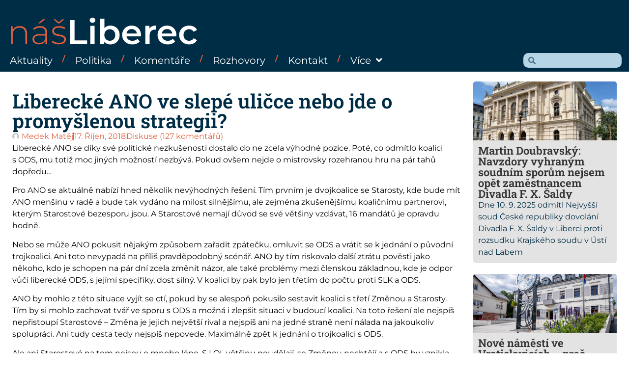

--- FILE ---
content_type: text/html; charset=UTF-8
request_url: https://www.nasliberec.cz/2018/10/17/liberecke-ano-ve-slepe-ulicce-nebo-jde-o-promyslenou-strategii/
body_size: 26016
content:
<!doctype html>
<html lang="cs">
<head>
	<meta charset="UTF-8">
	<meta name="viewport" content="width=device-width, initial-scale=1">
	<link rel="profile" href="https://gmpg.org/xfn/11">
	<meta name='robots' content='index, follow, max-image-preview:large, max-snippet:-1, max-video-preview:-1' />

	<!-- This site is optimized with the Yoast SEO plugin v26.7 - https://yoast.com/wordpress/plugins/seo/ -->
	<title>Liberecké ANO ve slepé uličce nebo jde o promyšlenou strategii? - Náš Liberec</title>
	<link rel="canonical" href="https://www.nasliberec.cz/2018/10/17/liberecke-ano-ve-slepe-ulicce-nebo-jde-o-promyslenou-strategii/" />
	<meta property="og:locale" content="cs_CZ" />
	<meta property="og:type" content="article" />
	<meta property="og:title" content="Liberecké ANO ve slepé uličce nebo jde o promyšlenou strategii? - Náš Liberec" />
	<meta property="og:description" content="Liberecké ANO se díky své politické nezkušenosti dostalo do ne zcela výhodné pozice. Poté, co odmítlo koalici s ODS, mu totiž moc jiných možností nezbývá. Pokud ovšem nejde o mistrovsky rozehranou hru na pár tahů dopředu… Pro ANO se aktuálně nabízí hned několik nevýhodných řešení. Tím prvním je dvojkoalice se Starosty, kde bude mít ANO menšinu [&hellip;]" />
	<meta property="og:url" content="https://www.nasliberec.cz/2018/10/17/liberecke-ano-ve-slepe-ulicce-nebo-jde-o-promyslenou-strategii/" />
	<meta property="og:site_name" content="Náš Liberec" />
	<meta property="article:publisher" content="https://www.facebook.com/nasliberec/" />
	<meta property="article:published_time" content="2018-10-17T12:42:15+00:00" />
	<meta property="og:image" content="https://www.nasliberec.cz/wp-content/uploads/2018/10/jested_podzim.jpg" />
	<meta property="og:image:width" content="960" />
	<meta property="og:image:height" content="640" />
	<meta property="og:image:type" content="image/jpeg" />
	<meta name="author" content="Medek Matěj" />
	<meta name="twitter:card" content="summary_large_image" />
	<meta name="twitter:label1" content="Napsal(a)" />
	<meta name="twitter:data1" content="Medek Matěj" />
	<meta name="twitter:label2" content="Odhadovaná doba čtení" />
	<meta name="twitter:data2" content="5 minut" />
	<script type="application/ld+json" class="yoast-schema-graph">{"@context":"https://schema.org","@graph":[{"@type":"Article","@id":"https://www.nasliberec.cz/2018/10/17/liberecke-ano-ve-slepe-ulicce-nebo-jde-o-promyslenou-strategii/#article","isPartOf":{"@id":"https://www.nasliberec.cz/2018/10/17/liberecke-ano-ve-slepe-ulicce-nebo-jde-o-promyslenou-strategii/"},"author":{"name":"Medek Matěj","@id":"https://www.nasliberec.cz/#/schema/person/17f16f9359bf466252f6b98e538e16e1"},"headline":"Liberecké ANO ve slepé uličce nebo jde o promyšlenou strategii?","datePublished":"2018-10-17T12:42:15+00:00","mainEntityOfPage":{"@id":"https://www.nasliberec.cz/2018/10/17/liberecke-ano-ve-slepe-ulicce-nebo-jde-o-promyslenou-strategii/"},"wordCount":999,"commentCount":127,"image":{"@id":"https://www.nasliberec.cz/2018/10/17/liberecke-ano-ve-slepe-ulicce-nebo-jde-o-promyslenou-strategii/#primaryimage"},"thumbnailUrl":"https://www.nasliberec.cz/wp-content/uploads/2018/10/jested_podzim.jpg","articleSection":["Názory a komentáře"],"inLanguage":"cs","potentialAction":[{"@type":"CommentAction","name":"Comment","target":["https://www.nasliberec.cz/2018/10/17/liberecke-ano-ve-slepe-ulicce-nebo-jde-o-promyslenou-strategii/#respond"]}]},{"@type":"WebPage","@id":"https://www.nasliberec.cz/2018/10/17/liberecke-ano-ve-slepe-ulicce-nebo-jde-o-promyslenou-strategii/","url":"https://www.nasliberec.cz/2018/10/17/liberecke-ano-ve-slepe-ulicce-nebo-jde-o-promyslenou-strategii/","name":"Liberecké ANO ve slepé uličce nebo jde o promyšlenou strategii? - Náš Liberec","isPartOf":{"@id":"https://www.nasliberec.cz/#website"},"primaryImageOfPage":{"@id":"https://www.nasliberec.cz/2018/10/17/liberecke-ano-ve-slepe-ulicce-nebo-jde-o-promyslenou-strategii/#primaryimage"},"image":{"@id":"https://www.nasliberec.cz/2018/10/17/liberecke-ano-ve-slepe-ulicce-nebo-jde-o-promyslenou-strategii/#primaryimage"},"thumbnailUrl":"https://www.nasliberec.cz/wp-content/uploads/2018/10/jested_podzim.jpg","datePublished":"2018-10-17T12:42:15+00:00","author":{"@id":"https://www.nasliberec.cz/#/schema/person/17f16f9359bf466252f6b98e538e16e1"},"breadcrumb":{"@id":"https://www.nasliberec.cz/2018/10/17/liberecke-ano-ve-slepe-ulicce-nebo-jde-o-promyslenou-strategii/#breadcrumb"},"inLanguage":"cs","potentialAction":[{"@type":"ReadAction","target":["https://www.nasliberec.cz/2018/10/17/liberecke-ano-ve-slepe-ulicce-nebo-jde-o-promyslenou-strategii/"]}]},{"@type":"ImageObject","inLanguage":"cs","@id":"https://www.nasliberec.cz/2018/10/17/liberecke-ano-ve-slepe-ulicce-nebo-jde-o-promyslenou-strategii/#primaryimage","url":"https://www.nasliberec.cz/wp-content/uploads/2018/10/jested_podzim.jpg","contentUrl":"https://www.nasliberec.cz/wp-content/uploads/2018/10/jested_podzim.jpg","width":960,"height":640},{"@type":"BreadcrumbList","@id":"https://www.nasliberec.cz/2018/10/17/liberecke-ano-ve-slepe-ulicce-nebo-jde-o-promyslenou-strategii/#breadcrumb","itemListElement":[{"@type":"ListItem","position":1,"name":"Domů","item":"https://www.nasliberec.cz/"},{"@type":"ListItem","position":2,"name":"Liberecké ANO ve slepé uličce nebo jde o promyšlenou strategii?"}]},{"@type":"WebSite","@id":"https://www.nasliberec.cz/#website","url":"https://www.nasliberec.cz/","name":"Náš Liberec","description":"","potentialAction":[{"@type":"SearchAction","target":{"@type":"EntryPoint","urlTemplate":"https://www.nasliberec.cz/?s={search_term_string}"},"query-input":{"@type":"PropertyValueSpecification","valueRequired":true,"valueName":"search_term_string"}}],"inLanguage":"cs"},{"@type":"Person","@id":"https://www.nasliberec.cz/#/schema/person/17f16f9359bf466252f6b98e538e16e1","name":"Medek Matěj","image":{"@type":"ImageObject","inLanguage":"cs","@id":"https://www.nasliberec.cz/#/schema/person/image/","url":"https://www.nasliberec.cz/wp-content/uploads/2025/01/1-13.png","contentUrl":"https://www.nasliberec.cz/wp-content/uploads/2025/01/1-13.png","caption":"Medek Matěj"},"url":"https://www.nasliberec.cz/author/medek/"}]}</script>
	<!-- / Yoast SEO plugin. -->


<link rel='dns-prefetch' href='//www.google.com' />
<link rel='dns-prefetch' href='//www.googletagmanager.com' />
<link rel="alternate" type="application/rss+xml" title="Náš Liberec &raquo; RSS zdroj" href="https://www.nasliberec.cz/feed/" />
<link rel="alternate" type="application/rss+xml" title="Náš Liberec &raquo; RSS komentářů" href="https://www.nasliberec.cz/comments/feed/" />
<link rel="alternate" type="application/rss+xml" title="Náš Liberec &raquo; RSS komentářů pro Liberecké ANO ve slepé uličce nebo jde o promyšlenou strategii?" href="https://www.nasliberec.cz/2018/10/17/liberecke-ano-ve-slepe-ulicce-nebo-jde-o-promyslenou-strategii/feed/" />
<link rel="alternate" title="oEmbed (JSON)" type="application/json+oembed" href="https://www.nasliberec.cz/wp-json/oembed/1.0/embed?url=https%3A%2F%2Fwww.nasliberec.cz%2F2018%2F10%2F17%2Fliberecke-ano-ve-slepe-ulicce-nebo-jde-o-promyslenou-strategii%2F" />
<link rel="alternate" title="oEmbed (XML)" type="text/xml+oembed" href="https://www.nasliberec.cz/wp-json/oembed/1.0/embed?url=https%3A%2F%2Fwww.nasliberec.cz%2F2018%2F10%2F17%2Fliberecke-ano-ve-slepe-ulicce-nebo-jde-o-promyslenou-strategii%2F&#038;format=xml" />
<style id='wp-img-auto-sizes-contain-inline-css'>
img:is([sizes=auto i],[sizes^="auto," i]){contain-intrinsic-size:3000px 1500px}
/*# sourceURL=wp-img-auto-sizes-contain-inline-css */
</style>
<style id='wp-emoji-styles-inline-css'>

	img.wp-smiley, img.emoji {
		display: inline !important;
		border: none !important;
		box-shadow: none !important;
		height: 1em !important;
		width: 1em !important;
		margin: 0 0.07em !important;
		vertical-align: -0.1em !important;
		background: none !important;
		padding: 0 !important;
	}
/*# sourceURL=wp-emoji-styles-inline-css */
</style>
<link rel='stylesheet' id='wp-block-library-css' href='https://www.nasliberec.cz/wp-includes/css/dist/block-library/style.min.css?ver=6.9' media='all' />
<style id='global-styles-inline-css'>
:root{--wp--preset--aspect-ratio--square: 1;--wp--preset--aspect-ratio--4-3: 4/3;--wp--preset--aspect-ratio--3-4: 3/4;--wp--preset--aspect-ratio--3-2: 3/2;--wp--preset--aspect-ratio--2-3: 2/3;--wp--preset--aspect-ratio--16-9: 16/9;--wp--preset--aspect-ratio--9-16: 9/16;--wp--preset--color--black: #000000;--wp--preset--color--cyan-bluish-gray: #abb8c3;--wp--preset--color--white: #ffffff;--wp--preset--color--pale-pink: #f78da7;--wp--preset--color--vivid-red: #cf2e2e;--wp--preset--color--luminous-vivid-orange: #ff6900;--wp--preset--color--luminous-vivid-amber: #fcb900;--wp--preset--color--light-green-cyan: #7bdcb5;--wp--preset--color--vivid-green-cyan: #00d084;--wp--preset--color--pale-cyan-blue: #8ed1fc;--wp--preset--color--vivid-cyan-blue: #0693e3;--wp--preset--color--vivid-purple: #9b51e0;--wp--preset--gradient--vivid-cyan-blue-to-vivid-purple: linear-gradient(135deg,rgb(6,147,227) 0%,rgb(155,81,224) 100%);--wp--preset--gradient--light-green-cyan-to-vivid-green-cyan: linear-gradient(135deg,rgb(122,220,180) 0%,rgb(0,208,130) 100%);--wp--preset--gradient--luminous-vivid-amber-to-luminous-vivid-orange: linear-gradient(135deg,rgb(252,185,0) 0%,rgb(255,105,0) 100%);--wp--preset--gradient--luminous-vivid-orange-to-vivid-red: linear-gradient(135deg,rgb(255,105,0) 0%,rgb(207,46,46) 100%);--wp--preset--gradient--very-light-gray-to-cyan-bluish-gray: linear-gradient(135deg,rgb(238,238,238) 0%,rgb(169,184,195) 100%);--wp--preset--gradient--cool-to-warm-spectrum: linear-gradient(135deg,rgb(74,234,220) 0%,rgb(151,120,209) 20%,rgb(207,42,186) 40%,rgb(238,44,130) 60%,rgb(251,105,98) 80%,rgb(254,248,76) 100%);--wp--preset--gradient--blush-light-purple: linear-gradient(135deg,rgb(255,206,236) 0%,rgb(152,150,240) 100%);--wp--preset--gradient--blush-bordeaux: linear-gradient(135deg,rgb(254,205,165) 0%,rgb(254,45,45) 50%,rgb(107,0,62) 100%);--wp--preset--gradient--luminous-dusk: linear-gradient(135deg,rgb(255,203,112) 0%,rgb(199,81,192) 50%,rgb(65,88,208) 100%);--wp--preset--gradient--pale-ocean: linear-gradient(135deg,rgb(255,245,203) 0%,rgb(182,227,212) 50%,rgb(51,167,181) 100%);--wp--preset--gradient--electric-grass: linear-gradient(135deg,rgb(202,248,128) 0%,rgb(113,206,126) 100%);--wp--preset--gradient--midnight: linear-gradient(135deg,rgb(2,3,129) 0%,rgb(40,116,252) 100%);--wp--preset--font-size--small: 13px;--wp--preset--font-size--medium: 20px;--wp--preset--font-size--large: 36px;--wp--preset--font-size--x-large: 42px;--wp--preset--spacing--20: 0.44rem;--wp--preset--spacing--30: 0.67rem;--wp--preset--spacing--40: 1rem;--wp--preset--spacing--50: 1.5rem;--wp--preset--spacing--60: 2.25rem;--wp--preset--spacing--70: 3.38rem;--wp--preset--spacing--80: 5.06rem;--wp--preset--shadow--natural: 6px 6px 9px rgba(0, 0, 0, 0.2);--wp--preset--shadow--deep: 12px 12px 50px rgba(0, 0, 0, 0.4);--wp--preset--shadow--sharp: 6px 6px 0px rgba(0, 0, 0, 0.2);--wp--preset--shadow--outlined: 6px 6px 0px -3px rgb(255, 255, 255), 6px 6px rgb(0, 0, 0);--wp--preset--shadow--crisp: 6px 6px 0px rgb(0, 0, 0);}:root { --wp--style--global--content-size: 800px;--wp--style--global--wide-size: 1200px; }:where(body) { margin: 0; }.wp-site-blocks > .alignleft { float: left; margin-right: 2em; }.wp-site-blocks > .alignright { float: right; margin-left: 2em; }.wp-site-blocks > .aligncenter { justify-content: center; margin-left: auto; margin-right: auto; }:where(.wp-site-blocks) > * { margin-block-start: 24px; margin-block-end: 0; }:where(.wp-site-blocks) > :first-child { margin-block-start: 0; }:where(.wp-site-blocks) > :last-child { margin-block-end: 0; }:root { --wp--style--block-gap: 24px; }:root :where(.is-layout-flow) > :first-child{margin-block-start: 0;}:root :where(.is-layout-flow) > :last-child{margin-block-end: 0;}:root :where(.is-layout-flow) > *{margin-block-start: 24px;margin-block-end: 0;}:root :where(.is-layout-constrained) > :first-child{margin-block-start: 0;}:root :where(.is-layout-constrained) > :last-child{margin-block-end: 0;}:root :where(.is-layout-constrained) > *{margin-block-start: 24px;margin-block-end: 0;}:root :where(.is-layout-flex){gap: 24px;}:root :where(.is-layout-grid){gap: 24px;}.is-layout-flow > .alignleft{float: left;margin-inline-start: 0;margin-inline-end: 2em;}.is-layout-flow > .alignright{float: right;margin-inline-start: 2em;margin-inline-end: 0;}.is-layout-flow > .aligncenter{margin-left: auto !important;margin-right: auto !important;}.is-layout-constrained > .alignleft{float: left;margin-inline-start: 0;margin-inline-end: 2em;}.is-layout-constrained > .alignright{float: right;margin-inline-start: 2em;margin-inline-end: 0;}.is-layout-constrained > .aligncenter{margin-left: auto !important;margin-right: auto !important;}.is-layout-constrained > :where(:not(.alignleft):not(.alignright):not(.alignfull)){max-width: var(--wp--style--global--content-size);margin-left: auto !important;margin-right: auto !important;}.is-layout-constrained > .alignwide{max-width: var(--wp--style--global--wide-size);}body .is-layout-flex{display: flex;}.is-layout-flex{flex-wrap: wrap;align-items: center;}.is-layout-flex > :is(*, div){margin: 0;}body .is-layout-grid{display: grid;}.is-layout-grid > :is(*, div){margin: 0;}body{padding-top: 0px;padding-right: 0px;padding-bottom: 0px;padding-left: 0px;}a:where(:not(.wp-element-button)){text-decoration: underline;}:root :where(.wp-element-button, .wp-block-button__link){background-color: #32373c;border-width: 0;color: #fff;font-family: inherit;font-size: inherit;font-style: inherit;font-weight: inherit;letter-spacing: inherit;line-height: inherit;padding-top: calc(0.667em + 2px);padding-right: calc(1.333em + 2px);padding-bottom: calc(0.667em + 2px);padding-left: calc(1.333em + 2px);text-decoration: none;text-transform: inherit;}.has-black-color{color: var(--wp--preset--color--black) !important;}.has-cyan-bluish-gray-color{color: var(--wp--preset--color--cyan-bluish-gray) !important;}.has-white-color{color: var(--wp--preset--color--white) !important;}.has-pale-pink-color{color: var(--wp--preset--color--pale-pink) !important;}.has-vivid-red-color{color: var(--wp--preset--color--vivid-red) !important;}.has-luminous-vivid-orange-color{color: var(--wp--preset--color--luminous-vivid-orange) !important;}.has-luminous-vivid-amber-color{color: var(--wp--preset--color--luminous-vivid-amber) !important;}.has-light-green-cyan-color{color: var(--wp--preset--color--light-green-cyan) !important;}.has-vivid-green-cyan-color{color: var(--wp--preset--color--vivid-green-cyan) !important;}.has-pale-cyan-blue-color{color: var(--wp--preset--color--pale-cyan-blue) !important;}.has-vivid-cyan-blue-color{color: var(--wp--preset--color--vivid-cyan-blue) !important;}.has-vivid-purple-color{color: var(--wp--preset--color--vivid-purple) !important;}.has-black-background-color{background-color: var(--wp--preset--color--black) !important;}.has-cyan-bluish-gray-background-color{background-color: var(--wp--preset--color--cyan-bluish-gray) !important;}.has-white-background-color{background-color: var(--wp--preset--color--white) !important;}.has-pale-pink-background-color{background-color: var(--wp--preset--color--pale-pink) !important;}.has-vivid-red-background-color{background-color: var(--wp--preset--color--vivid-red) !important;}.has-luminous-vivid-orange-background-color{background-color: var(--wp--preset--color--luminous-vivid-orange) !important;}.has-luminous-vivid-amber-background-color{background-color: var(--wp--preset--color--luminous-vivid-amber) !important;}.has-light-green-cyan-background-color{background-color: var(--wp--preset--color--light-green-cyan) !important;}.has-vivid-green-cyan-background-color{background-color: var(--wp--preset--color--vivid-green-cyan) !important;}.has-pale-cyan-blue-background-color{background-color: var(--wp--preset--color--pale-cyan-blue) !important;}.has-vivid-cyan-blue-background-color{background-color: var(--wp--preset--color--vivid-cyan-blue) !important;}.has-vivid-purple-background-color{background-color: var(--wp--preset--color--vivid-purple) !important;}.has-black-border-color{border-color: var(--wp--preset--color--black) !important;}.has-cyan-bluish-gray-border-color{border-color: var(--wp--preset--color--cyan-bluish-gray) !important;}.has-white-border-color{border-color: var(--wp--preset--color--white) !important;}.has-pale-pink-border-color{border-color: var(--wp--preset--color--pale-pink) !important;}.has-vivid-red-border-color{border-color: var(--wp--preset--color--vivid-red) !important;}.has-luminous-vivid-orange-border-color{border-color: var(--wp--preset--color--luminous-vivid-orange) !important;}.has-luminous-vivid-amber-border-color{border-color: var(--wp--preset--color--luminous-vivid-amber) !important;}.has-light-green-cyan-border-color{border-color: var(--wp--preset--color--light-green-cyan) !important;}.has-vivid-green-cyan-border-color{border-color: var(--wp--preset--color--vivid-green-cyan) !important;}.has-pale-cyan-blue-border-color{border-color: var(--wp--preset--color--pale-cyan-blue) !important;}.has-vivid-cyan-blue-border-color{border-color: var(--wp--preset--color--vivid-cyan-blue) !important;}.has-vivid-purple-border-color{border-color: var(--wp--preset--color--vivid-purple) !important;}.has-vivid-cyan-blue-to-vivid-purple-gradient-background{background: var(--wp--preset--gradient--vivid-cyan-blue-to-vivid-purple) !important;}.has-light-green-cyan-to-vivid-green-cyan-gradient-background{background: var(--wp--preset--gradient--light-green-cyan-to-vivid-green-cyan) !important;}.has-luminous-vivid-amber-to-luminous-vivid-orange-gradient-background{background: var(--wp--preset--gradient--luminous-vivid-amber-to-luminous-vivid-orange) !important;}.has-luminous-vivid-orange-to-vivid-red-gradient-background{background: var(--wp--preset--gradient--luminous-vivid-orange-to-vivid-red) !important;}.has-very-light-gray-to-cyan-bluish-gray-gradient-background{background: var(--wp--preset--gradient--very-light-gray-to-cyan-bluish-gray) !important;}.has-cool-to-warm-spectrum-gradient-background{background: var(--wp--preset--gradient--cool-to-warm-spectrum) !important;}.has-blush-light-purple-gradient-background{background: var(--wp--preset--gradient--blush-light-purple) !important;}.has-blush-bordeaux-gradient-background{background: var(--wp--preset--gradient--blush-bordeaux) !important;}.has-luminous-dusk-gradient-background{background: var(--wp--preset--gradient--luminous-dusk) !important;}.has-pale-ocean-gradient-background{background: var(--wp--preset--gradient--pale-ocean) !important;}.has-electric-grass-gradient-background{background: var(--wp--preset--gradient--electric-grass) !important;}.has-midnight-gradient-background{background: var(--wp--preset--gradient--midnight) !important;}.has-small-font-size{font-size: var(--wp--preset--font-size--small) !important;}.has-medium-font-size{font-size: var(--wp--preset--font-size--medium) !important;}.has-large-font-size{font-size: var(--wp--preset--font-size--large) !important;}.has-x-large-font-size{font-size: var(--wp--preset--font-size--x-large) !important;}
:root :where(.wp-block-pullquote){font-size: 1.5em;line-height: 1.6;}
/*# sourceURL=global-styles-inline-css */
</style>
<link rel='stylesheet' id='hello-elementor-css' href='https://www.nasliberec.cz/wp-content/themes/hello-elementor/style.min.css?ver=3.3.0' media='all' />
<link rel='stylesheet' id='hello-elementor-theme-style-css' href='https://www.nasliberec.cz/wp-content/themes/hello-elementor/theme.min.css?ver=3.3.0' media='all' />
<link rel='stylesheet' id='hello-elementor-header-footer-css' href='https://www.nasliberec.cz/wp-content/themes/hello-elementor/header-footer.min.css?ver=3.3.0' media='all' />
<link rel='stylesheet' id='elementor-frontend-css' href='https://www.nasliberec.cz/wp-content/plugins/elementor/assets/css/frontend.min.css?ver=3.34.1' media='all' />
<link rel='stylesheet' id='elementor-post-6-css' href='https://www.nasliberec.cz/wp-content/uploads/elementor/css/post-6.css?ver=1768522059' media='all' />
<link rel='stylesheet' id='widget-heading-css' href='https://www.nasliberec.cz/wp-content/plugins/elementor/assets/css/widget-heading.min.css?ver=3.34.1' media='all' />
<link rel='stylesheet' id='widget-nav-menu-css' href='https://www.nasliberec.cz/wp-content/plugins/elementor-pro/assets/css/widget-nav-menu.min.css?ver=3.34.0' media='all' />
<link rel='stylesheet' id='widget-search-form-css' href='https://www.nasliberec.cz/wp-content/plugins/elementor-pro/assets/css/widget-search-form.min.css?ver=3.34.0' media='all' />
<link rel='stylesheet' id='elementor-icons-shared-0-css' href='https://www.nasliberec.cz/wp-content/plugins/elementor/assets/lib/font-awesome/css/fontawesome.min.css?ver=5.15.3' media='all' />
<link rel='stylesheet' id='elementor-icons-fa-solid-css' href='https://www.nasliberec.cz/wp-content/plugins/elementor/assets/lib/font-awesome/css/solid.min.css?ver=5.15.3' media='all' />
<link rel='stylesheet' id='widget-image-css' href='https://www.nasliberec.cz/wp-content/plugins/elementor/assets/css/widget-image.min.css?ver=3.34.1' media='all' />
<link rel='stylesheet' id='widget-post-info-css' href='https://www.nasliberec.cz/wp-content/plugins/elementor-pro/assets/css/widget-post-info.min.css?ver=3.34.0' media='all' />
<link rel='stylesheet' id='widget-icon-list-css' href='https://www.nasliberec.cz/wp-content/plugins/elementor/assets/css/widget-icon-list.min.css?ver=3.34.1' media='all' />
<link rel='stylesheet' id='elementor-icons-fa-regular-css' href='https://www.nasliberec.cz/wp-content/plugins/elementor/assets/lib/font-awesome/css/regular.min.css?ver=5.15.3' media='all' />
<link rel='stylesheet' id='widget-post-navigation-css' href='https://www.nasliberec.cz/wp-content/plugins/elementor-pro/assets/css/widget-post-navigation.min.css?ver=3.34.0' media='all' />
<link rel='stylesheet' id='widget-loop-common-css' href='https://www.nasliberec.cz/wp-content/plugins/elementor-pro/assets/css/widget-loop-common.min.css?ver=3.34.0' media='all' />
<link rel='stylesheet' id='widget-loop-grid-css' href='https://www.nasliberec.cz/wp-content/plugins/elementor-pro/assets/css/widget-loop-grid.min.css?ver=3.34.0' media='all' />
<link rel='stylesheet' id='widget-form-css' href='https://www.nasliberec.cz/wp-content/plugins/elementor-pro/assets/css/widget-form.min.css?ver=3.34.0' media='all' />
<link rel='stylesheet' id='e-popup-css' href='https://www.nasliberec.cz/wp-content/plugins/elementor-pro/assets/css/conditionals/popup.min.css?ver=3.34.0' media='all' />
<link rel='stylesheet' id='e-animation-fadeInRight-css' href='https://www.nasliberec.cz/wp-content/plugins/elementor/assets/lib/animations/styles/fadeInRight.min.css?ver=3.34.1' media='all' />
<link rel='stylesheet' id='elementor-icons-css' href='https://www.nasliberec.cz/wp-content/plugins/elementor/assets/lib/eicons/css/elementor-icons.min.css?ver=5.45.0' media='all' />
<link rel='stylesheet' id='elementor-post-22-css' href='https://www.nasliberec.cz/wp-content/uploads/elementor/css/post-22.css?ver=1768522059' media='all' />
<link rel='stylesheet' id='elementor-post-289-css' href='https://www.nasliberec.cz/wp-content/uploads/elementor/css/post-289.css?ver=1768522059' media='all' />
<link rel='stylesheet' id='elementor-post-231-css' href='https://www.nasliberec.cz/wp-content/uploads/elementor/css/post-231.css?ver=1768522095' media='all' />
<link rel='stylesheet' id='elementor-post-65190-css' href='https://www.nasliberec.cz/wp-content/uploads/elementor/css/post-65190.css?ver=1768522059' media='all' />
<link rel='stylesheet' id='elementor-post-306-css' href='https://www.nasliberec.cz/wp-content/uploads/elementor/css/post-306.css?ver=1768522059' media='all' />
<link rel='stylesheet' id='wpdiscuz-frontend-css-css' href='https://www.nasliberec.cz/wp-content/plugins/wpdiscuz/themes/default/style.css?ver=7.6.44' media='all' />
<style id='wpdiscuz-frontend-css-inline-css'>
 #wpdcom .wpd-blog-administrator .wpd-comment-label{color:#ffffff;background-color:#e15f3c;border:none}#wpdcom .wpd-blog-administrator .wpd-comment-author, #wpdcom .wpd-blog-administrator .wpd-comment-author a{color:#e15f3c}#wpdcom.wpd-layout-1 .wpd-comment .wpd-blog-administrator .wpd-avatar img{border-color:#e15f3c}#wpdcom.wpd-layout-2 .wpd-comment.wpd-reply .wpd-comment-wrap.wpd-blog-administrator{border-left:3px solid #e15f3c}#wpdcom.wpd-layout-2 .wpd-comment .wpd-blog-administrator .wpd-avatar img{border-bottom-color:#e15f3c}#wpdcom.wpd-layout-3 .wpd-blog-administrator .wpd-comment-subheader{border-top:1px dashed #e15f3c}#wpdcom.wpd-layout-3 .wpd-reply .wpd-blog-administrator .wpd-comment-right{border-left:1px solid #e15f3c}#wpdcom .wpd-blog-editor .wpd-comment-label{color:#ffffff;background-color:#e15f3c;border:none}#wpdcom .wpd-blog-editor .wpd-comment-author, #wpdcom .wpd-blog-editor .wpd-comment-author a{color:#e15f3c}#wpdcom.wpd-layout-1 .wpd-comment .wpd-blog-editor .wpd-avatar img{border-color:#e15f3c}#wpdcom.wpd-layout-2 .wpd-comment.wpd-reply .wpd-comment-wrap.wpd-blog-editor{border-left:3px solid #e15f3c}#wpdcom.wpd-layout-2 .wpd-comment .wpd-blog-editor .wpd-avatar img{border-bottom-color:#e15f3c}#wpdcom.wpd-layout-3 .wpd-blog-editor .wpd-comment-subheader{border-top:1px dashed #e15f3c}#wpdcom.wpd-layout-3 .wpd-reply .wpd-blog-editor .wpd-comment-right{border-left:1px solid #e15f3c}#wpdcom .wpd-blog-author .wpd-comment-label{color:#ffffff;background-color:#e15f3c;border:none}#wpdcom .wpd-blog-author .wpd-comment-author, #wpdcom .wpd-blog-author .wpd-comment-author a{color:#e15f3c}#wpdcom.wpd-layout-1 .wpd-comment .wpd-blog-author .wpd-avatar img{border-color:#e15f3c}#wpdcom.wpd-layout-2 .wpd-comment .wpd-blog-author .wpd-avatar img{border-bottom-color:#e15f3c}#wpdcom.wpd-layout-3 .wpd-blog-author .wpd-comment-subheader{border-top:1px dashed #e15f3c}#wpdcom.wpd-layout-3 .wpd-reply .wpd-blog-author .wpd-comment-right{border-left:1px solid #e15f3c}#wpdcom .wpd-blog-contributor .wpd-comment-label{color:#ffffff;background-color:#002d46;border:none}#wpdcom .wpd-blog-contributor .wpd-comment-author, #wpdcom .wpd-blog-contributor .wpd-comment-author a{color:#002d46}#wpdcom.wpd-layout-1 .wpd-comment .wpd-blog-contributor .wpd-avatar img{border-color:#002d46}#wpdcom.wpd-layout-2 .wpd-comment .wpd-blog-contributor .wpd-avatar img{border-bottom-color:#002d46}#wpdcom.wpd-layout-3 .wpd-blog-contributor .wpd-comment-subheader{border-top:1px dashed #002d46}#wpdcom.wpd-layout-3 .wpd-reply .wpd-blog-contributor .wpd-comment-right{border-left:1px solid #002d46}#wpdcom .wpd-blog-subscriber .wpd-comment-label{color:#ffffff;background-color:#002d46;border:none}#wpdcom .wpd-blog-subscriber .wpd-comment-author, #wpdcom .wpd-blog-subscriber .wpd-comment-author a{color:#002d46}#wpdcom.wpd-layout-2 .wpd-comment .wpd-blog-subscriber .wpd-avatar img{border-bottom-color:#002d46}#wpdcom.wpd-layout-3 .wpd-blog-subscriber .wpd-comment-subheader{border-top:1px dashed #002d46}#wpdcom .wpd-blog-wpseo_manager .wpd-comment-label{color:#ffffff;background-color:#00B38F;border:none}#wpdcom .wpd-blog-wpseo_manager .wpd-comment-author, #wpdcom .wpd-blog-wpseo_manager .wpd-comment-author a{color:#00B38F}#wpdcom.wpd-layout-1 .wpd-comment .wpd-blog-wpseo_manager .wpd-avatar img{border-color:#00B38F}#wpdcom.wpd-layout-2 .wpd-comment .wpd-blog-wpseo_manager .wpd-avatar img{border-bottom-color:#00B38F}#wpdcom.wpd-layout-3 .wpd-blog-wpseo_manager .wpd-comment-subheader{border-top:1px dashed #00B38F}#wpdcom.wpd-layout-3 .wpd-reply .wpd-blog-wpseo_manager .wpd-comment-right{border-left:1px solid #00B38F}#wpdcom .wpd-blog-wpseo_editor .wpd-comment-label{color:#ffffff;background-color:#00B38F;border:none}#wpdcom .wpd-blog-wpseo_editor .wpd-comment-author, #wpdcom .wpd-blog-wpseo_editor .wpd-comment-author a{color:#00B38F}#wpdcom.wpd-layout-1 .wpd-comment .wpd-blog-wpseo_editor .wpd-avatar img{border-color:#00B38F}#wpdcom.wpd-layout-2 .wpd-comment .wpd-blog-wpseo_editor .wpd-avatar img{border-bottom-color:#00B38F}#wpdcom.wpd-layout-3 .wpd-blog-wpseo_editor .wpd-comment-subheader{border-top:1px dashed #00B38F}#wpdcom.wpd-layout-3 .wpd-reply .wpd-blog-wpseo_editor .wpd-comment-right{border-left:1px solid #00B38F}#wpdcom .wpd-blog-post_author .wpd-comment-label{color:#ffffff;background-color:#e15f3c;border:none}#wpdcom .wpd-blog-post_author .wpd-comment-author, #wpdcom .wpd-blog-post_author .wpd-comment-author a{color:#e15f3c}#wpdcom .wpd-blog-post_author .wpd-avatar img{border-color:#e15f3c}#wpdcom.wpd-layout-1 .wpd-comment .wpd-blog-post_author .wpd-avatar img{border-color:#e15f3c}#wpdcom.wpd-layout-2 .wpd-comment.wpd-reply .wpd-comment-wrap.wpd-blog-post_author{border-left:3px solid #e15f3c}#wpdcom.wpd-layout-2 .wpd-comment .wpd-blog-post_author .wpd-avatar img{border-bottom-color:#e15f3c}#wpdcom.wpd-layout-3 .wpd-blog-post_author .wpd-comment-subheader{border-top:1px dashed #e15f3c}#wpdcom.wpd-layout-3 .wpd-reply .wpd-blog-post_author .wpd-comment-right{border-left:1px solid #e15f3c}#wpdcom .wpd-blog-guest .wpd-comment-label{color:#ffffff;background-color:#002d46;border:none}#wpdcom .wpd-blog-guest .wpd-comment-author, #wpdcom .wpd-blog-guest .wpd-comment-author a{color:#002d46}#wpdcom.wpd-layout-3 .wpd-blog-guest .wpd-comment-subheader{border-top:1px dashed #002d46}#comments, #respond, .comments-area, #wpdcom{}#wpdcom .ql-editor > *{color:#2d2d2d}#wpdcom .ql-editor::before{}#wpdcom .ql-toolbar{border:1px solid #DDDDDD;border-top:none}#wpdcom .ql-container{border:1px solid #DDDDDD;border-bottom:none}#wpdcom .wpd-form-row .wpdiscuz-item input[type="text"], #wpdcom .wpd-form-row .wpdiscuz-item input[type="email"], #wpdcom .wpd-form-row .wpdiscuz-item input[type="url"], #wpdcom .wpd-form-row .wpdiscuz-item input[type="color"], #wpdcom .wpd-form-row .wpdiscuz-item input[type="date"], #wpdcom .wpd-form-row .wpdiscuz-item input[type="datetime"], #wpdcom .wpd-form-row .wpdiscuz-item input[type="datetime-local"], #wpdcom .wpd-form-row .wpdiscuz-item input[type="month"], #wpdcom .wpd-form-row .wpdiscuz-item input[type="number"], #wpdcom .wpd-form-row .wpdiscuz-item input[type="time"], #wpdcom textarea, #wpdcom select{border:1px solid #DDDDDD;color:#282828}#wpdcom .wpd-form-row .wpdiscuz-item textarea{border:1px solid #DDDDDD}#wpdcom input::placeholder, #wpdcom textarea::placeholder, #wpdcom input::-moz-placeholder, #wpdcom textarea::-webkit-input-placeholder{}#wpdcom .wpd-comment-text{color:#282828}#wpdcom .wpd-thread-head .wpd-thread-info{border-bottom:2px solid #00395a}#wpdcom .wpd-thread-head .wpd-thread-info.wpd-reviews-tab svg{fill:#00395a}#wpdcom .wpd-thread-head .wpdiscuz-user-settings{border-bottom:2px solid #00395a}#wpdcom .wpd-thread-head .wpdiscuz-user-settings:hover{color:#00395a}#wpdcom .wpd-comment .wpd-follow-link:hover{color:#00395a}#wpdcom .wpd-comment-status .wpd-sticky{color:#00395a}#wpdcom .wpd-thread-filter .wpdf-active{color:#00395a;border-bottom-color:#00395a}#wpdcom .wpd-comment-info-bar{border:1px dashed #33617b;background:#e6ecef}#wpdcom .wpd-comment-info-bar .wpd-current-view i{color:#00395a}#wpdcom .wpd-filter-view-all:hover{background:#00395a}#wpdcom .wpdiscuz-item .wpdiscuz-rating > label{color:#DDDDDD}#wpdcom .wpdiscuz-item .wpdiscuz-rating:not(:checked) > label:hover, .wpdiscuz-rating:not(:checked) > label:hover ~ label{}#wpdcom .wpdiscuz-item .wpdiscuz-rating > input ~ label:hover, #wpdcom .wpdiscuz-item .wpdiscuz-rating > input:not(:checked) ~ label:hover ~ label, #wpdcom .wpdiscuz-item .wpdiscuz-rating > input:not(:checked) ~ label:hover ~ label{color:#FFED85}#wpdcom .wpdiscuz-item .wpdiscuz-rating > input:checked ~ label:hover, #wpdcom .wpdiscuz-item .wpdiscuz-rating > input:checked ~ label:hover, #wpdcom .wpdiscuz-item .wpdiscuz-rating > label:hover ~ input:checked ~ label, #wpdcom .wpdiscuz-item .wpdiscuz-rating > input:checked + label:hover ~ label, #wpdcom .wpdiscuz-item .wpdiscuz-rating > input:checked ~ label:hover ~ label, .wpd-custom-field .wcf-active-star, #wpdcom .wpdiscuz-item .wpdiscuz-rating > input:checked ~ label{color:#FFD700}#wpd-post-rating .wpd-rating-wrap .wpd-rating-stars svg .wpd-star{fill:#DDDDDD}#wpd-post-rating .wpd-rating-wrap .wpd-rating-stars svg .wpd-active{fill:#FFD700}#wpd-post-rating .wpd-rating-wrap .wpd-rate-starts svg .wpd-star{fill:#DDDDDD}#wpd-post-rating .wpd-rating-wrap .wpd-rate-starts:hover svg .wpd-star{fill:#FFED85}#wpd-post-rating.wpd-not-rated .wpd-rating-wrap .wpd-rate-starts svg:hover ~ svg .wpd-star{fill:#DDDDDD}.wpdiscuz-post-rating-wrap .wpd-rating .wpd-rating-wrap .wpd-rating-stars svg .wpd-star{fill:#DDDDDD}.wpdiscuz-post-rating-wrap .wpd-rating .wpd-rating-wrap .wpd-rating-stars svg .wpd-active{fill:#FFD700}#wpdcom .wpd-comment .wpd-follow-active{color:#ff7a00}#wpdcom .page-numbers{color:#555;border:#555 1px solid}#wpdcom span.current{background:#555}#wpdcom.wpd-layout-1 .wpd-new-loaded-comment > .wpd-comment-wrap > .wpd-comment-right{background:#FFFAD6}#wpdcom.wpd-layout-2 .wpd-new-loaded-comment.wpd-comment > .wpd-comment-wrap > .wpd-comment-right{background:#FFFAD6}#wpdcom.wpd-layout-2 .wpd-new-loaded-comment.wpd-comment.wpd-reply > .wpd-comment-wrap > .wpd-comment-right{background:transparent}#wpdcom.wpd-layout-2 .wpd-new-loaded-comment.wpd-comment.wpd-reply > .wpd-comment-wrap{background:#FFFAD6}#wpdcom.wpd-layout-3 .wpd-new-loaded-comment.wpd-comment > .wpd-comment-wrap > .wpd-comment-right{background:#FFFAD6}#wpdcom .wpd-follow:hover i, #wpdcom .wpd-unfollow:hover i, #wpdcom .wpd-comment .wpd-follow-active:hover i{color:#00395a}#wpdcom .wpdiscuz-readmore{cursor:pointer;color:#00395a}.wpd-custom-field .wcf-pasiv-star, #wpcomm .wpdiscuz-item .wpdiscuz-rating > label{color:#DDDDDD}.wpd-wrapper .wpd-list-item.wpd-active{border-top:3px solid #00395a}#wpdcom.wpd-layout-2 .wpd-comment.wpd-reply.wpd-unapproved-comment .wpd-comment-wrap{border-left:3px solid #FFFAD6}#wpdcom.wpd-layout-3 .wpd-comment.wpd-reply.wpd-unapproved-comment .wpd-comment-right{border-left:1px solid #FFFAD6}#wpdcom .wpd-prim-button{background-color:#00395a;color:#FFFFFF}#wpdcom .wpd_label__check i.wpdicon-on{color:#00395a;border:1px solid #809cad}#wpd-bubble-wrapper #wpd-bubble-all-comments-count{color:#e15f3c}#wpd-bubble-wrapper > div{background-color:#e15f3c}#wpd-bubble-wrapper > #wpd-bubble #wpd-bubble-add-message{background-color:#e15f3c}#wpd-bubble-wrapper > #wpd-bubble #wpd-bubble-add-message::before{border-left-color:#e15f3c;border-right-color:#e15f3c}#wpd-bubble-wrapper.wpd-right-corner > #wpd-bubble #wpd-bubble-add-message::before{border-left-color:#e15f3c;border-right-color:#e15f3c}.wpd-inline-icon-wrapper path.wpd-inline-icon-first{fill:#00395a}.wpd-inline-icon-count{background-color:#00395a}.wpd-inline-icon-count::before{border-right-color:#00395a}.wpd-inline-form-wrapper::before{border-bottom-color:#00395a}.wpd-inline-form-question{background-color:#00395a}.wpd-inline-form{background-color:#00395a}.wpd-last-inline-comments-wrapper{border-color:#00395a}.wpd-last-inline-comments-wrapper::before{border-bottom-color:#00395a}.wpd-last-inline-comments-wrapper .wpd-view-all-inline-comments{background:#00395a}.wpd-last-inline-comments-wrapper .wpd-view-all-inline-comments:hover,.wpd-last-inline-comments-wrapper .wpd-view-all-inline-comments:active,.wpd-last-inline-comments-wrapper .wpd-view-all-inline-comments:focus{background-color:#00395a}#wpdcom .ql-snow .ql-tooltip[data-mode="link"]::before{content:"Zadejte odkaz:"}#wpdcom .ql-snow .ql-tooltip.ql-editing a.ql-action::after{content:"Uložit"}.comments-area{width:100%!important}#wpdcom{max-width:100% !important}.comments-area img.avatar{position:relative !important}
/*# sourceURL=wpdiscuz-frontend-css-inline-css */
</style>
<link rel='stylesheet' id='wpdiscuz-fa-css' href='https://www.nasliberec.cz/wp-content/plugins/wpdiscuz/assets/third-party/font-awesome-5.13.0/css/fa.min.css?ver=7.6.44' media='all' />
<link rel='stylesheet' id='quill-css-css' href='https://www.nasliberec.cz/wp-content/plugins/wpdiscuz/assets/third-party/quill/quill.snow.css?ver=1.3.6' media='all' />
<link rel='stylesheet' id='wmu-colorbox-css-css' href='https://www.nasliberec.cz/wp-content/plugins/wpdiscuz/assets/third-party/colorbox/colorbox.css?ver=6.9' media='all' />
<link rel='stylesheet' id='wpdiscuz-mu-css-css' href='https://www.nasliberec.cz/wp-content/plugins/wpdiscuz/assets/css/wpdiscuz-mu-frontend.css?ver=6.9' media='all' />
<link rel='stylesheet' id='wpdiscuz-user-content-css-css' href='https://www.nasliberec.cz/wp-content/plugins/wpdiscuz/assets/css/wpdiscuz-user-content.css?ver=7.6.44' media='all' />
<link rel='stylesheet' id='eael-general-css' href='https://www.nasliberec.cz/wp-content/plugins/essential-addons-for-elementor-lite/assets/front-end/css/view/general.min.css?ver=6.5.7' media='all' />
<link rel='stylesheet' id='ecs-styles-css' href='https://www.nasliberec.cz/wp-content/plugins/ele-custom-skin/assets/css/ecs-style.css?ver=3.1.9' media='all' />
<link rel='stylesheet' id='elementor-gf-local-roboto-css' href='https://www.nasliberec.cz/wp-content/uploads/elementor/google-fonts/css/roboto.css?ver=1742256489' media='all' />
<link rel='stylesheet' id='elementor-gf-local-robotoslab-css' href='https://www.nasliberec.cz/wp-content/uploads/elementor/google-fonts/css/robotoslab.css?ver=1742256492' media='all' />
<link rel='stylesheet' id='elementor-gf-local-montserrat-css' href='https://www.nasliberec.cz/wp-content/uploads/elementor/google-fonts/css/montserrat.css?ver=1742256496' media='all' />
<script src="https://www.nasliberec.cz/wp-includes/js/jquery/jquery.min.js?ver=3.7.1" id="jquery-core-js"></script>
<script src="https://www.nasliberec.cz/wp-includes/js/jquery/jquery-migrate.min.js?ver=3.4.1" id="jquery-migrate-js"></script>

<!-- Google tag (gtag.js) snippet added by Site Kit -->

<!-- Google Analytics snippet added by Site Kit -->
<script src="https://www.googletagmanager.com/gtag/js?id=GT-5R4N2FD" id="google_gtagjs-js" async></script>
<script id="google_gtagjs-js-after">
window.dataLayer = window.dataLayer || [];function gtag(){dataLayer.push(arguments);}
gtag("set","linker",{"domains":["www.nasliberec.cz"]});
gtag("js", new Date());
gtag("set", "developer_id.dZTNiMT", true);
gtag("config", "GT-5R4N2FD");
//# sourceURL=google_gtagjs-js-after
</script>

<!-- End Google tag (gtag.js) snippet added by Site Kit -->
<script id="ecs_ajax_load-js-extra">
var ecs_ajax_params = {"ajaxurl":"https://www.nasliberec.cz/wp-admin/admin-ajax.php","posts":"{\"page\":0,\"year\":2018,\"monthnum\":10,\"day\":17,\"name\":\"liberecke-ano-ve-slepe-ulicce-nebo-jde-o-promyslenou-strategii\",\"error\":\"\",\"m\":\"\",\"p\":0,\"post_parent\":\"\",\"subpost\":\"\",\"subpost_id\":\"\",\"attachment\":\"\",\"attachment_id\":0,\"pagename\":\"\",\"page_id\":0,\"second\":\"\",\"minute\":\"\",\"hour\":\"\",\"w\":0,\"category_name\":\"\",\"tag\":\"\",\"cat\":\"\",\"tag_id\":\"\",\"author\":\"\",\"author_name\":\"\",\"feed\":\"\",\"tb\":\"\",\"paged\":0,\"meta_key\":\"\",\"meta_value\":\"\",\"preview\":\"\",\"s\":\"\",\"sentence\":\"\",\"title\":\"\",\"fields\":\"all\",\"menu_order\":\"\",\"embed\":\"\",\"category__in\":[],\"category__not_in\":[],\"category__and\":[],\"post__in\":[],\"post__not_in\":[],\"post_name__in\":[],\"tag__in\":[],\"tag__not_in\":[],\"tag__and\":[],\"tag_slug__in\":[],\"tag_slug__and\":[],\"post_parent__in\":[],\"post_parent__not_in\":[],\"author__in\":[],\"author__not_in\":[],\"search_columns\":[],\"ignore_sticky_posts\":false,\"suppress_filters\":false,\"cache_results\":true,\"update_post_term_cache\":true,\"update_menu_item_cache\":false,\"lazy_load_term_meta\":true,\"update_post_meta_cache\":true,\"post_type\":\"\",\"posts_per_page\":16,\"nopaging\":false,\"comments_per_page\":\"50\",\"no_found_rows\":false,\"order\":\"DESC\"}"};
//# sourceURL=ecs_ajax_load-js-extra
</script>
<script src="https://www.nasliberec.cz/wp-content/plugins/ele-custom-skin/assets/js/ecs_ajax_pagination.js?ver=3.1.9" id="ecs_ajax_load-js"></script>
<script src="https://www.nasliberec.cz/wp-content/plugins/ele-custom-skin/assets/js/ecs.js?ver=3.1.9" id="ecs-script-js"></script>
<link rel="https://api.w.org/" href="https://www.nasliberec.cz/wp-json/" /><link rel="alternate" title="JSON" type="application/json" href="https://www.nasliberec.cz/wp-json/wp/v2/posts/61608" /><link rel="EditURI" type="application/rsd+xml" title="RSD" href="https://www.nasliberec.cz/xmlrpc.php?rsd" />
<meta name="generator" content="WordPress 6.9" />
<link rel='shortlink' href='https://www.nasliberec.cz/?p=61608' />
<meta name="generator" content="Site Kit by Google 1.148.0" /><meta name="generator" content="Elementor 3.34.1; features: additional_custom_breakpoints; settings: css_print_method-external, google_font-enabled, font_display-swap">
			<style>
				.e-con.e-parent:nth-of-type(n+4):not(.e-lazyloaded):not(.e-no-lazyload),
				.e-con.e-parent:nth-of-type(n+4):not(.e-lazyloaded):not(.e-no-lazyload) * {
					background-image: none !important;
				}
				@media screen and (max-height: 1024px) {
					.e-con.e-parent:nth-of-type(n+3):not(.e-lazyloaded):not(.e-no-lazyload),
					.e-con.e-parent:nth-of-type(n+3):not(.e-lazyloaded):not(.e-no-lazyload) * {
						background-image: none !important;
					}
				}
				@media screen and (max-height: 640px) {
					.e-con.e-parent:nth-of-type(n+2):not(.e-lazyloaded):not(.e-no-lazyload),
					.e-con.e-parent:nth-of-type(n+2):not(.e-lazyloaded):not(.e-no-lazyload) * {
						background-image: none !important;
					}
				}
			</style>
			<link rel="icon" href="https://www.nasliberec.cz/wp-content/uploads/2023/01/cropped-L-32x32.png" sizes="32x32" />
<link rel="icon" href="https://www.nasliberec.cz/wp-content/uploads/2023/01/cropped-L-192x192.png" sizes="192x192" />
<link rel="apple-touch-icon" href="https://www.nasliberec.cz/wp-content/uploads/2023/01/cropped-L-180x180.png" />
<meta name="msapplication-TileImage" content="https://www.nasliberec.cz/wp-content/uploads/2023/01/cropped-L-270x270.png" />
</head>
<body class="wp-singular post-template-default single single-post postid-61608 single-format-standard wp-embed-responsive wp-theme-hello-elementor theme-default elementor-default elementor-kit-6 elementor-page-231">


<a class="skip-link screen-reader-text" href="#content">Přejít k obsahu</a>

		<header data-elementor-type="header" data-elementor-id="22" class="elementor elementor-22 elementor-location-header" data-elementor-post-type="elementor_library">
			<div class="elementor-element elementor-element-ddc5b28 e-flex e-con-boxed e-con e-parent" data-id="ddc5b28" data-element_type="container" data-settings="{&quot;background_background&quot;:&quot;classic&quot;}">
					<div class="e-con-inner">
				<div class="elementor-element elementor-element-2981979 elementor-widget__width-inherit elementor-widget-tablet__width-initial elementor-widget elementor-widget-heading" data-id="2981979" data-element_type="widget" data-widget_type="heading.default">
				<div class="elementor-widget-container">
					<h2 class="elementor-heading-title elementor-size-default"><a href="https://www.nasliberec.cz">náš<span style="color:white;font-weight: 600">Liberec</span></a></h2>				</div>
				</div>
				<div class="elementor-element elementor-element-95ea631 elementor-hidden-desktop elementor-view-default elementor-widget elementor-widget-icon" data-id="95ea631" data-element_type="widget" data-widget_type="icon.default">
				<div class="elementor-widget-container">
							<div class="elementor-icon-wrapper">
			<a class="elementor-icon" href="#elementor-action%3Aaction%3Dpopup%3Aopen%26settings%3DeyJpZCI6IjMwNiIsInRvZ2dsZSI6ZmFsc2V9">
			<i aria-hidden="true" class="fas fa-bars"></i>			</a>
		</div>
						</div>
				</div>
				<div class="elementor-element elementor-element-5b777ff elementor-nav-menu__align-start elementor-widget__width-auto elementor-hidden-tablet elementor-hidden-mobile elementor-nav-menu__text-align-center elementor-nav-menu--dropdown-tablet elementor-nav-menu--toggle elementor-nav-menu--burger elementor-widget elementor-widget-nav-menu" data-id="5b777ff" data-element_type="widget" data-settings="{&quot;submenu_icon&quot;:{&quot;value&quot;:&quot;&lt;i class=\&quot;fas fa-angle-down\&quot; aria-hidden=\&quot;true\&quot;&gt;&lt;\/i&gt;&quot;,&quot;library&quot;:&quot;fa-solid&quot;},&quot;layout&quot;:&quot;horizontal&quot;,&quot;toggle&quot;:&quot;burger&quot;}" data-widget_type="nav-menu.default">
				<div class="elementor-widget-container">
								<nav aria-label="Menu" class="elementor-nav-menu--main elementor-nav-menu__container elementor-nav-menu--layout-horizontal e--pointer-none">
				<ul id="menu-1-5b777ff" class="elementor-nav-menu"><li class="menu-item menu-item-type-post_type menu-item-object-page menu-item-12332"><a href="https://www.nasliberec.cz/aktuality/" class="elementor-item">Aktuality</a></li>
<li class="menu-item menu-item-type-post_type menu-item-object-page menu-item-12331"><a href="https://www.nasliberec.cz/politika/" class="elementor-item">Politika</a></li>
<li class="menu-item menu-item-type-post_type menu-item-object-page menu-item-12330"><a href="https://www.nasliberec.cz/komentare/" class="elementor-item">Komentáře</a></li>
<li class="menu-item menu-item-type-post_type menu-item-object-page menu-item-12329"><a href="https://www.nasliberec.cz/rozhovory/" class="elementor-item">Rozhovory</a></li>
<li class="menu-item menu-item-type-post_type menu-item-object-page menu-item-37"><a href="https://www.nasliberec.cz/kontakt/" class="elementor-item">Kontakt</a></li>
<li class="menu-item menu-item-type-custom menu-item-object-custom menu-item-has-children menu-item-541"><a href="#" class="elementor-item elementor-item-anchor">Více</a>
<ul class="sub-menu elementor-nav-menu--dropdown">
	<li class="menu-item menu-item-type-post_type menu-item-object-page menu-item-12334"><a href="https://www.nasliberec.cz/tiskove-zpravy/" class="elementor-sub-item">Tiskové zprávy</a></li>
	<li class="menu-item menu-item-type-custom menu-item-object-custom menu-item-65325"><a href="?korupce=t" class="elementor-sub-item">Nahlášení korupce</a></li>
</ul>
</li>
</ul>			</nav>
					<div class="elementor-menu-toggle" role="button" tabindex="0" aria-label="Menu Toggle" aria-expanded="false">
			<i aria-hidden="true" role="presentation" class="elementor-menu-toggle__icon--open eicon-menu-bar"></i><i aria-hidden="true" role="presentation" class="elementor-menu-toggle__icon--close eicon-close"></i>		</div>
					<nav class="elementor-nav-menu--dropdown elementor-nav-menu__container" aria-hidden="true">
				<ul id="menu-2-5b777ff" class="elementor-nav-menu"><li class="menu-item menu-item-type-post_type menu-item-object-page menu-item-12332"><a href="https://www.nasliberec.cz/aktuality/" class="elementor-item" tabindex="-1">Aktuality</a></li>
<li class="menu-item menu-item-type-post_type menu-item-object-page menu-item-12331"><a href="https://www.nasliberec.cz/politika/" class="elementor-item" tabindex="-1">Politika</a></li>
<li class="menu-item menu-item-type-post_type menu-item-object-page menu-item-12330"><a href="https://www.nasliberec.cz/komentare/" class="elementor-item" tabindex="-1">Komentáře</a></li>
<li class="menu-item menu-item-type-post_type menu-item-object-page menu-item-12329"><a href="https://www.nasliberec.cz/rozhovory/" class="elementor-item" tabindex="-1">Rozhovory</a></li>
<li class="menu-item menu-item-type-post_type menu-item-object-page menu-item-37"><a href="https://www.nasliberec.cz/kontakt/" class="elementor-item" tabindex="-1">Kontakt</a></li>
<li class="menu-item menu-item-type-custom menu-item-object-custom menu-item-has-children menu-item-541"><a href="#" class="elementor-item elementor-item-anchor" tabindex="-1">Více</a>
<ul class="sub-menu elementor-nav-menu--dropdown">
	<li class="menu-item menu-item-type-post_type menu-item-object-page menu-item-12334"><a href="https://www.nasliberec.cz/tiskove-zpravy/" class="elementor-sub-item" tabindex="-1">Tiskové zprávy</a></li>
	<li class="menu-item menu-item-type-custom menu-item-object-custom menu-item-65325"><a href="?korupce=t" class="elementor-sub-item" tabindex="-1">Nahlášení korupce</a></li>
</ul>
</li>
</ul>			</nav>
						</div>
				</div>
				<div class="elementor-element elementor-element-b1c8414 elementor-search-form--skin-minimal elementor-widget__width-initial elementor-hidden-tablet elementor-hidden-mobile elementor-widget elementor-widget-search-form" data-id="b1c8414" data-element_type="widget" data-settings="{&quot;skin&quot;:&quot;minimal&quot;}" data-widget_type="search-form.default">
				<div class="elementor-widget-container">
							<search role="search">
			<form class="elementor-search-form" action="https://www.nasliberec.cz" method="get">
												<div class="elementor-search-form__container">
					<label class="elementor-screen-only" for="elementor-search-form-b1c8414">Search</label>

											<div class="elementor-search-form__icon">
							<i aria-hidden="true" class="fas fa-search"></i>							<span class="elementor-screen-only">Search</span>
						</div>
					
					<input id="elementor-search-form-b1c8414" placeholder="" class="elementor-search-form__input" type="search" name="s" value="">
					
					
									</div>
			</form>
		</search>
						</div>
				</div>
					</div>
				</div>
				</header>
				<div data-elementor-type="single-post" data-elementor-id="231" class="elementor elementor-231 elementor-location-single post-61608 post type-post status-publish format-standard has-post-thumbnail hentry category-nazory-a-komentare" data-elementor-post-type="elementor_library">
			<div class="elementor-element elementor-element-11443e0 e-flex e-con-boxed e-con e-parent" data-id="11443e0" data-element_type="container" data-settings="{&quot;background_background&quot;:&quot;classic&quot;}">
					<div class="e-con-inner">
		<div class="elementor-element elementor-element-a84a44d e-con-full e-flex e-con e-child" data-id="a84a44d" data-element_type="container">
				<div class="elementor-element elementor-element-3cd7a7d elementor-widget elementor-widget-heading" data-id="3cd7a7d" data-element_type="widget" data-widget_type="heading.default">
				<div class="elementor-widget-container">
					<h2 class="elementor-heading-title elementor-size-default">Liberecké ANO ve slepé uličce nebo jde o promyšlenou strategii?</h2>				</div>
				</div>
				<div class="elementor-element elementor-element-809a17d elementor-widget elementor-widget-post-info" data-id="809a17d" data-element_type="widget" data-widget_type="post-info.default">
				<div class="elementor-widget-container">
							<ul class="elementor-inline-items elementor-icon-list-items elementor-post-info">
								<li class="elementor-icon-list-item elementor-repeater-item-485ea21 elementor-inline-item" itemprop="author">
						<a href="https://www.nasliberec.cz/author/medek/">
											<span class="elementor-icon-list-icon">
								<img class="elementor-avatar" src="https://www.nasliberec.cz/wp-content/uploads/2025/01/1-13.png" alt="Picture of Medek Matěj" loading="lazy">
							</span>
									<span class="elementor-icon-list-text elementor-post-info__item elementor-post-info__item--type-author">
										Medek Matěj					</span>
									</a>
				</li>
				<li class="elementor-icon-list-item elementor-repeater-item-a1fb98d elementor-inline-item" itemprop="datePublished">
						<a href="https://www.nasliberec.cz/2018/10/17/">
														<span class="elementor-icon-list-text elementor-post-info__item elementor-post-info__item--type-date">
										<time>17.  Říjen, 2018</time>					</span>
									</a>
				</li>
				<li class="elementor-icon-list-item elementor-repeater-item-99f026b elementor-inline-item">
													<span class="elementor-icon-list-text elementor-post-info__item elementor-post-info__item--type-custom">
										Diskuse (127 komentářů)					</span>
								</li>
				</ul>
						</div>
				</div>
				<div class="elementor-element elementor-element-6ae9866 elementor-widget elementor-widget-theme-post-content" data-id="6ae9866" data-element_type="widget" data-widget_type="theme-post-content.default">
				<div class="elementor-widget-container">
					<p>Liberecké ANO se díky své politické nezkušenosti dostalo do ne zcela výhodné pozice. Poté, co odmítlo koalici s ODS, mu totiž moc jiných možností nezbývá. Pokud ovšem nejde o mistrovsky rozehranou hru na pár tahů dopředu…</p>
<p>Pro ANO se aktuálně nabízí hned několik nevýhodných řešení. Tím prvním je dvojkoalice se Starosty, kde bude mít ANO menšinu v radě a bude tak vydáno na milost silnějšímu, ale zejména zkušenějšímu koaličnímu partnerovi, kterým Starostové bezesporu jsou. A Starostové nemají důvod se své většiny vzdávat, 16 mandátů je opravdu hodně. </p>
<p>Nebo se může ANO pokusit nějakým způsobem zařadit zpátečku, omluvit se ODS a vrátit se k jednání o původní trojkoalici. Ani toto nevypadá na příliš pravděpodobný scénář. ANO by tím riskovalo další ztrátu pověsti jako někoho, kdo je schopen na pár dní zcela změnit názor, ale také problémy mezi členskou základnou, kde je odpor vůči liberecké ODS, s jejími specifiky, dost silný. V koalici by pak bylo jen třetím do počtu proti SLK a ODS.</p>
<p>ANO by mohlo z této situace vyjít se ctí, pokud by se alespoň pokusilo sestavit koalici s třetí Změnou a Starosty. Tím by si mohlo zachovat tvář ve sporu s ODS a možná i zlepšit situaci v budoucí koalici. Na toto řešení ale nejspíš nepřistoupí Starostové – Změna je jejich největší rival a nejspíš ani na jedné straně není nálada na jakoukoliv spolupráci. Ani tudy cesta tedy nejspíš nepovede. Maximálně zpět k jednání o trojkoalici s ODS.</p>
<p>Ale ani Starostové na tom nejsou o mnoho lépe. S LOL většinu neudělají, se Změnou nechtějí a s ODS by vznikla jen křehká 20 ti členná většina, s potřebou každého hlasu na každém hlasování a s velkým „vydíracím potenciálem“ pro každého z 20 členů této koalice. Starostové totiž ve skutečnosti ANO potřebují, i když se to nesnaží dát moc najevo. Bez něj totiž funkční koalici nesloží.</p>
<p>Bude to v dalších dnech a týdnech tedy spíše hra nervů, kde vyhraje ten, kdo se nerozpadne a zůstane stát na svých pozicích a donutí druhou stranu přijmout jeho podmínky. Starostové budou nejspíš doufat, že ANO nakonec jako méně zkušený nováček „vyměkne“ první a na připravenou lopatu do pece si ještě rád sedne. Řešením může být i rozdělení klubu ANO na dvě části, třeba proto, že v něm je dost nestraníků, pro které mohou být čtyři roky v placené funkci docela lákavé. Koneckonců to může být i let více, jak ukázal příklad Ivana Langra. V tu chvíli mají Starostové vyhráno a zaděláno na vítězství v dalších krajských i komunálních volbách. S většinou v radě a primátorem prosadí vše, co budou potřebovat a stanou se nezpochybnitelným hegemonem místní politiky.</p>
<p>Ale doufat může i ANO, i když to je méně pravděpodobné, přece jen jde o nezkušené nováčky. Doufat v to, že pohromadě naopak nevydrží Půtovi Starostové. ANO může sázet nejen na osobní ambice jednotlivých členů tohoto uskupení, ale také na fakt, že čím déle se jednání potáhnout, tím více se mohou chtít emancipovat lidovci a TOP 09, kteří doposud hrají jen roli „užitečných idiotů“. Pomohli Starostům vyhrát volby, ale kromě několika méně významných funkcí sami nic nezískají ani neprosadí. Starostové s nimi totiž podle předběžných informací vůbec nepočítají na žádnou uvolněnou funkci a jako běžní členové rady tak budou víceméně do počtu.</p>
<p>Lidovci a TOP 09 mohou ale nakonec být tím pověstným jazýčkem na vahách. Neudělají to samozřejmě hned, ale kdyby jejich osamostatnění pomohlo odblokovat třeba několik týdnů zaseklou situaci, jistě by si to dokázali obhájit. U ANO by bez dalšího našli široce otevřenou náruč. Tyto hlasy budou mít v následujících týdnech vpravdě cenu zlata. Fakt, že lidovci nebo TOP 09 může kdykoliv začít tlačit na pilu nebo z koalice odejít, tak bude hlavní překážkou vzniku jen 20 členné koalice SLK a ODS.</p>
<p>Nyní nás nejspíš čeká hra nervů, vyjednávání, čekání na chybu druhé strany, zkrátka politika. Možná jde od ANO o promyšlenou taktiku. Vymezením proti ODS ukázat zásadovost, Starosty tak přivést do těžce, nebo spíše neřešitelné situace a ve chvíli, kdy Starostové jako vítěz nedokáží sestavit koalici, může to být právě ANO, kdo „v zájmu stability a rozvoje města“ obsadí post primátora a bude vládnout městu. Ve světle vidiny primátorského křesla by se i ta cesta k ODS nakonec mohla najít a pokud by ANO dokázalo domluvit třeba tichou podporu od Změny, mohou ještě zbýt dnes vítězným  Starostům jen oči pro pláč.</p>
<p>Shrnuto a podtrženo – bude to ještě zajímavá partie.    </p>
<p><em>Matěj Medek, nezávislý politolog</em></p>
				</div>
				</div>
				<div class="elementor-element elementor-element-0b969a1 elementor-post-navigation-borders-yes elementor-widget elementor-widget-post-navigation" data-id="0b969a1" data-element_type="widget" data-widget_type="post-navigation.default">
				<div class="elementor-widget-container">
							<div class="elementor-post-navigation" role="navigation" aria-label="Post Navigation">
			<div class="elementor-post-navigation__prev elementor-post-navigation__link">
				<a href="https://www.nasliberec.cz/2018/10/10/mesto-po-bitve-jak-vypada-situace-po-volbach/" rel="prev"><span class="post-navigation__arrow-wrapper post-navigation__arrow-prev"><i aria-hidden="true" class="fas fa-angle-left"></i><span class="elementor-screen-only">Prev</span></span><span class="elementor-post-navigation__link__prev"><span class="post-navigation__prev--title">Město po bitvě – jak vypadá situace po volbách?</span></span></a>			</div>
							<div class="elementor-post-navigation__separator-wrapper">
					<div class="elementor-post-navigation__separator"></div>
				</div>
						<div class="elementor-post-navigation__next elementor-post-navigation__link">
				<a href="https://www.nasliberec.cz/2018/11/12/dozor-nemuze-byt-kamarad/" rel="next"><span class="elementor-post-navigation__link__next"><span class="post-navigation__next--title">Dozor nemůže být kamarád</span></span><span class="post-navigation__arrow-wrapper post-navigation__arrow-next"><i aria-hidden="true" class="fas fa-angle-right"></i><span class="elementor-screen-only">Next</span></span></a>			</div>
		</div>
						</div>
				</div>
				<div class="elementor-element elementor-element-a913245 elementor-widget elementor-widget-post-comments" data-id="a913245" data-element_type="widget" data-widget_type="post-comments.theme_comments">
				<div class="elementor-widget-container">
					    <div class="wpdiscuz_top_clearing"></div>
    <div id='comments' class='comments-area'><div id='respond' style='width: 0;height: 0;clear: both;margin: 0;padding: 0;'></div>    <div id="wpdcom" class="wpdiscuz_unauth wpd-default wpd-layout-2 wpd-comments-open">
                    <div class="wc_social_plugin_wrapper">
                            </div>
            <div class="wpd-form-wrap">
                <div class="wpd-form-head">
                                            <div class="wpd-sbs-toggle">
                            <i class="far fa-envelope"></i> <span
                                class="wpd-sbs-title">Odebírat</span>
                            <i class="fas fa-caret-down"></i>
                        </div>
                                            <div class="wpd-auth">
                                                <div class="wpd-login">
                                                    </div>
                    </div>
                </div>
                                                    <div class="wpdiscuz-subscribe-bar wpdiscuz-hidden">
                                                    <form action="https://www.nasliberec.cz/wp-admin/admin-ajax.php?action=wpdAddSubscription"
                                  method="post" id="wpdiscuz-subscribe-form">
                                <div class="wpdiscuz-subscribe-form-intro">Upozornit na </div>
                                <div class="wpdiscuz-subscribe-form-option"
                                     style="width:40%;">
                                    <select class="wpdiscuz_select" name="wpdiscuzSubscriptionType">
                                                                                    <option value="post">nové a další komentáře</option>
                                                                                                                                <option
                                                value="all_comment" >nové odpovědi na můj komentář</option>
                                                                                </select>
                                </div>
                                                                    <div class="wpdiscuz-item wpdiscuz-subscribe-form-email">
                                        <input class="email" type="email" name="wpdiscuzSubscriptionEmail"
                                               required="required" value=""
                                               placeholder="E-mail"/>
                                    </div>
                                                                    <div class="wpdiscuz-subscribe-form-button">
                                    <input id="wpdiscuz_subscription_button" class="wpd-prim-button wpd_not_clicked"
                                           type="submit"
                                           value="&rsaquo;"
                                           name="wpdiscuz_subscription_button"/>
                                </div>
                                <input type="hidden" id="wpdiscuz_subscribe_form_nonce" name="wpdiscuz_subscribe_form_nonce" value="e25711b7f2" /><input type="hidden" name="_wp_http_referer" value="/2018/10/17/liberecke-ano-ve-slepe-ulicce-nebo-jde-o-promyslenou-strategii/" />                            </form>
                                                </div>
                            <div
            class="wpd-form wpd-form-wrapper wpd-main-form-wrapper" id='wpd-main-form-wrapper-0_0'>
                                        <form  method="post" enctype="multipart/form-data" data-uploading="false" class="wpd_comm_form wpd_main_comm_form"                >
                                        <div class="wpd-field-comment">
                        <div class="wpdiscuz-item wc-field-textarea">
                            <div class="wpdiscuz-textarea-wrap ">
                                                                                                        <div class="wpd-avatar">
                                        <img alt='guest' src='https://www.nasliberec.cz/wp-content/uploads/2025/01/1-13.png' srcset='https://www.nasliberec.cz/wp-content/uploads/2025/01/1-13.png 2x' class='avatar avatar-56 photo' height='56' width='56' decoding='async'/>                                    </div>
                                                <div id="wpd-editor-wraper-0_0" style="display: none;">
                <div id="wpd-editor-char-counter-0_0"
                     class="wpd-editor-char-counter"></div>
                <label style="display: none;" for="wc-textarea-0_0">Label</label>
                <textarea id="wc-textarea-0_0" name="wc_comment"
                          class="wc_comment wpd-field"></textarea>
                <div id="wpd-editor-0_0"></div>
                        <div id="wpd-editor-toolbar-0_0">
                            <button title="Tučně"
                        class="ql-bold"  ></button>
                                <button title="Kurzíva"
                        class="ql-italic"  ></button>
                                <button title="Podtržení"
                        class="ql-underline"  ></button>
                                <button title="Strike"
                        class="ql-strike"  ></button>
                                <button title="Ordered List"
                        class="ql-list" value='ordered' ></button>
                                <button title="Neseřazený seznam"
                        class="ql-list" value='bullet' ></button>
                                <button title="Citace"
                        class="ql-blockquote"  ></button>
                                <button title="Code Block"
                        class="ql-code-block"  ></button>
                                <button title="Odkaz"
                        class="ql-link"  ></button>
                                <button title="Zdrojový kód"
                        class="ql-sourcecode"  data-wpde_button_name='sourcecode'>{}</button>
                                <button title="Spoiler"
                        class="ql-spoiler"  data-wpde_button_name='spoiler'>[+]</button>
                            <div class="wpd-editor-buttons-right">
                <span class='wmu-upload-wrap' wpd-tooltip='Přiložit soubor ke komentáři' wpd-tooltip-position='left'><label class='wmu-add'><i class='far fa-image'></i><input style='display:none;' class='wmu-add-files' type='file' name='wmu_files'  accept='image/*'/></label></span>            </div>
        </div>
                    </div>
                                        </div>
                        </div>
                    </div>
                    <div class="wpd-form-foot" >
                        <div class="wpdiscuz-textarea-foot">
                                                        <div class="wpdiscuz-button-actions"><div class='wmu-action-wrap'><div class='wmu-tabs wmu-images-tab wmu-hide'></div></div></div>
                        </div>
                                <div class="wpd-form-row">
                    <div class="wpd-form-col-left">
                        <div class="wpdiscuz-item wc_name-wrapper wpd-has-icon">
                                    <div class="wpd-field-icon"><i
                            class="fas fa-user"></i>
                    </div>
                                    <input id="wc_name-0_0" value="" required='required' aria-required='true'                       class="wc_name wpd-field" type="text"
                       name="wc_name"
                       placeholder="Jméno*"
                       maxlength="50" pattern='.{3,50}'                       title="">
                <label for="wc_name-0_0"
                       class="wpdlb">Jméno*</label>
                            </div>
                        <div class="wpdiscuz-item wc_email-wrapper wpd-has-icon">
                                    <div class="wpd-field-icon"><i
                            class="fas fa-at"></i>
                    </div>
                                    <input id="wc_email-0_0" value=""                        class="wc_email wpd-field" type="email"
                       name="wc_email"
                       placeholder="E-mail"/>
                <label for="wc_email-0_0"
                       class="wpdlb">E-mail</label>
                            </div>
                    </div>
                <div class="wpd-form-col-right">
                        <div class="wpd-field-captcha wpdiscuz-item">
                <div class="wpdiscuz-recaptcha" id='wpdiscuz-recaptcha-0_0'></div>
                <input id='wpdiscuz-recaptcha-field-0_0' type='hidden' name='wc_captcha'
                       value="" required="required" aria-required='true' class="wpdiscuz_reset"/>
                <div class="clearfix"></div>
            </div>
                    <div class="wc-field-submit">
                                                <label class="wpd_label"
                           wpd-tooltip="Upozornit na nové odpovědi na tento komentář">
                        <input id="wc_notification_new_comment-0_0"
                               class="wc_notification_new_comment-0_0 wpd_label__checkbox"
                               value="comment" type="checkbox"
                               name="wpdiscuz_notification_type" />
                        <span class="wpd_label__text">
                                <span class="wpd_label__check">
                                    <i class="fas fa-bell wpdicon wpdicon-on"></i>
                                    <i class="fas fa-bell-slash wpdicon wpdicon-off"></i>
                                </span>
                            </span>
                    </label>
                            <input id="wpd-field-submit-0_0"
                   class="wc_comm_submit wpd_not_clicked wpd-prim-button" type="submit"
                   name="submit" value="Přidat komentář"
                   aria-label="Přidat komentář"/>
        </div>
                </div>
                    <div class="clearfix"></div>
        </div>
                            </div>
                                        <input type="hidden" class="wpdiscuz_unique_id" value="0_0"
                           name="wpdiscuz_unique_id">
                                    </form>
                        </div>
                <div id="wpdiscuz_hidden_secondary_form" style="display: none;">
                    <div
            class="wpd-form wpd-form-wrapper wpd-secondary-form-wrapper" id='wpd-secondary-form-wrapper-wpdiscuzuniqueid' style='display: none;'>
                            <div class="wpd-secondary-forms-social-content"></div>
                <div class="clearfix"></div>
                                        <form  method="post" enctype="multipart/form-data" data-uploading="false" class="wpd_comm_form wpd-secondary-form-wrapper"                >
                                        <div class="wpd-field-comment">
                        <div class="wpdiscuz-item wc-field-textarea">
                            <div class="wpdiscuz-textarea-wrap ">
                                                                                                        <div class="wpd-avatar">
                                        <img alt='guest' src='https://www.nasliberec.cz/wp-content/uploads/2025/01/1-13.png' srcset='https://www.nasliberec.cz/wp-content/uploads/2025/01/1-13.png 2x' class='avatar avatar-56 photo' height='56' width='56' decoding='async'/>                                    </div>
                                                <div id="wpd-editor-wraper-wpdiscuzuniqueid" style="display: none;">
                <div id="wpd-editor-char-counter-wpdiscuzuniqueid"
                     class="wpd-editor-char-counter"></div>
                <label style="display: none;" for="wc-textarea-wpdiscuzuniqueid">Label</label>
                <textarea id="wc-textarea-wpdiscuzuniqueid" name="wc_comment"
                          class="wc_comment wpd-field"></textarea>
                <div id="wpd-editor-wpdiscuzuniqueid"></div>
                        <div id="wpd-editor-toolbar-wpdiscuzuniqueid">
                            <button title="Tučně"
                        class="ql-bold"  ></button>
                                <button title="Kurzíva"
                        class="ql-italic"  ></button>
                                <button title="Podtržení"
                        class="ql-underline"  ></button>
                                <button title="Strike"
                        class="ql-strike"  ></button>
                                <button title="Ordered List"
                        class="ql-list" value='ordered' ></button>
                                <button title="Neseřazený seznam"
                        class="ql-list" value='bullet' ></button>
                                <button title="Citace"
                        class="ql-blockquote"  ></button>
                                <button title="Code Block"
                        class="ql-code-block"  ></button>
                                <button title="Odkaz"
                        class="ql-link"  ></button>
                                <button title="Zdrojový kód"
                        class="ql-sourcecode"  data-wpde_button_name='sourcecode'>{}</button>
                                <button title="Spoiler"
                        class="ql-spoiler"  data-wpde_button_name='spoiler'>[+]</button>
                            <div class="wpd-editor-buttons-right">
                <span class='wmu-upload-wrap' wpd-tooltip='Přiložit soubor ke komentáři' wpd-tooltip-position='left'><label class='wmu-add'><i class='far fa-image'></i><input style='display:none;' class='wmu-add-files' type='file' name='wmu_files'  accept='image/*'/></label></span>            </div>
        </div>
                    </div>
                                        </div>
                        </div>
                    </div>
                    <div class="wpd-form-foot" >
                        <div class="wpdiscuz-textarea-foot">
                                                        <div class="wpdiscuz-button-actions"><div class='wmu-action-wrap'><div class='wmu-tabs wmu-images-tab wmu-hide'></div></div></div>
                        </div>
                                <div class="wpd-form-row">
                    <div class="wpd-form-col-left">
                        <div class="wpdiscuz-item wc_name-wrapper wpd-has-icon">
                                    <div class="wpd-field-icon"><i
                            class="fas fa-user"></i>
                    </div>
                                    <input id="wc_name-wpdiscuzuniqueid" value="" required='required' aria-required='true'                       class="wc_name wpd-field" type="text"
                       name="wc_name"
                       placeholder="Jméno*"
                       maxlength="50" pattern='.{3,50}'                       title="">
                <label for="wc_name-wpdiscuzuniqueid"
                       class="wpdlb">Jméno*</label>
                            </div>
                        <div class="wpdiscuz-item wc_email-wrapper wpd-has-icon">
                                    <div class="wpd-field-icon"><i
                            class="fas fa-at"></i>
                    </div>
                                    <input id="wc_email-wpdiscuzuniqueid" value=""                        class="wc_email wpd-field" type="email"
                       name="wc_email"
                       placeholder="E-mail"/>
                <label for="wc_email-wpdiscuzuniqueid"
                       class="wpdlb">E-mail</label>
                            </div>
                    </div>
                <div class="wpd-form-col-right">
                        <div class="wpd-field-captcha wpdiscuz-item">
                <div class="wpdiscuz-recaptcha" id='wpdiscuz-recaptcha-wpdiscuzuniqueid'></div>
                <input id='wpdiscuz-recaptcha-field-wpdiscuzuniqueid' type='hidden' name='wc_captcha'
                       value="" required="required" aria-required='true' class="wpdiscuz_reset"/>
                <div class="clearfix"></div>
            </div>
                    <div class="wc-field-submit">
                                                <label class="wpd_label"
                           wpd-tooltip="Upozornit na nové odpovědi na tento komentář">
                        <input id="wc_notification_new_comment-wpdiscuzuniqueid"
                               class="wc_notification_new_comment-wpdiscuzuniqueid wpd_label__checkbox"
                               value="comment" type="checkbox"
                               name="wpdiscuz_notification_type" />
                        <span class="wpd_label__text">
                                <span class="wpd_label__check">
                                    <i class="fas fa-bell wpdicon wpdicon-on"></i>
                                    <i class="fas fa-bell-slash wpdicon wpdicon-off"></i>
                                </span>
                            </span>
                    </label>
                            <input id="wpd-field-submit-wpdiscuzuniqueid"
                   class="wc_comm_submit wpd_not_clicked wpd-prim-button" type="submit"
                   name="submit" value="Přidat komentář"
                   aria-label="Přidat komentář"/>
        </div>
                </div>
                    <div class="clearfix"></div>
        </div>
                            </div>
                                        <input type="hidden" class="wpdiscuz_unique_id" value="wpdiscuzuniqueid"
                           name="wpdiscuz_unique_id">
                                    </form>
                        </div>
                </div>
                    </div>
                        <div id="wpd-threads" class="wpd-thread-wrapper">
                <div class="wpd-thread-head">
                    <div class="wpd-thread-info "
                         data-comments-count="127">
                        <span class='wpdtc' title='127'>127</span> Komentáře                    </div>
                                        <div class="wpd-space"></div>
                    <div class="wpd-thread-filter">
                                                    <div class="wpd-filter wpdf-reacted wpd_not_clicked "
                                 wpd-tooltip="Most reacted comment">
                                <i class="fas fa-bolt"></i></div>
                                                        <div class="wpd-filter wpdf-hottest wpd_not_clicked "
                                 wpd-tooltip="Hottest comment thread">
                                <i class="fas fa-fire"></i></div>
                                                        <div class="wpd-filter wpdf-sorting ">
                                                                        <span class="wpdiscuz-sort-button wpdiscuz-date-sort-asc wpdiscuz-sort-button-active"
                                              data-sorting="oldest">Nejstarší</span>
                                                                        <i class="fas fa-sort-down"></i>
                                <div class="wpdiscuz-sort-buttons">
                                                                            <span class="wpdiscuz-sort-button wpdiscuz-date-sort-desc"
                                              data-sorting="newest">Nejnovější</span>
                                                                                <span class="wpdiscuz-sort-button wpdiscuz-vote-sort-up"
                                              data-sorting="by_vote">Most Voted</span>
                                                                        </div>
                            </div>
                                                </div>
                </div>
                <div class="wpd-comment-info-bar">
                    <div class="wpd-current-view"><i
                            class="fas fa-quote-left"></i> Inline Feedbacks                    </div>
                    <div class="wpd-filter-view-all">Zobrazit všechny komentáře</div>
                </div>
                                <div class="wpd-thread-list">
                                        <div class="wpdiscuz-comment-pagination" style='display:none;'>
                                                    <div class="wpd-load-more-submit-wrap">
                                <button name="submit" data-lastparentid="0"
                                        class="wpd-load-more-submit wpd-loaded wpd-prim-button">
                                    Načíst další                                </button>
                            </div>
                            <span id="wpdiscuzHasMoreComments" data-is_show_load_more="0"></span>
                                                </div>
                </div>
            </div>
                </div>
        </div>
    <div id="wpdiscuz-loading-bar"
         class="wpdiscuz-loading-bar-unauth"></div>
    <div id="wpdiscuz-comment-message"
         class="wpdiscuz-comment-message-unauth"></div>
    				</div>
				</div>
				</div>
		<div class="elementor-element elementor-element-061510c e-con-full e-flex e-con e-child" data-id="061510c" data-element_type="container" data-settings="{&quot;background_background&quot;:&quot;classic&quot;}">
				<div class="elementor-element elementor-element-2b63472 elementor-grid-1 elementor-grid-tablet-1 elementor-hidden-mobile elementor-grid-mobile-1 elementor-widget elementor-widget-loop-grid" data-id="2b63472" data-element_type="widget" data-settings="{&quot;template_id&quot;:486,&quot;columns&quot;:1,&quot;columns_tablet&quot;:1,&quot;row_gap&quot;:{&quot;unit&quot;:&quot;px&quot;,&quot;size&quot;:22,&quot;sizes&quot;:[]},&quot;_skin&quot;:&quot;post&quot;,&quot;columns_mobile&quot;:&quot;1&quot;,&quot;edit_handle_selector&quot;:&quot;[data-elementor-type=\&quot;loop-item\&quot;]&quot;,&quot;row_gap_tablet&quot;:{&quot;unit&quot;:&quot;px&quot;,&quot;size&quot;:&quot;&quot;,&quot;sizes&quot;:[]},&quot;row_gap_mobile&quot;:{&quot;unit&quot;:&quot;px&quot;,&quot;size&quot;:&quot;&quot;,&quot;sizes&quot;:[]}}" data-widget_type="loop-grid.post">
				<div class="elementor-widget-container">
							<div class="elementor-loop-container elementor-grid" role="list">
		<style id="loop-dynamic-486">.e-loop-item-69513 .elementor-element.elementor-element-c9c2e89:not(.elementor-motion-effects-element-type-background), .e-loop-item-69513 .elementor-element.elementor-element-c9c2e89 > .elementor-motion-effects-container > .elementor-motion-effects-layer{background-image:url("https://www.nasliberec.cz/wp-content/uploads/2020/04/Liberec_divadlo_F_X_aldy_9.jpg");}</style><style id="loop-486">.elementor-486 .elementor-element.elementor-element-26fa899{--display:flex;--flex-direction:column;--container-widget-width:100%;--container-widget-height:initial;--container-widget-flex-grow:0;--container-widget-align-self:initial;--flex-wrap-mobile:wrap;--gap:0px 0px;--row-gap:0px;--column-gap:0px;--border-radius:5px 5px 5px 5px;--margin-top:0px;--margin-bottom:0px;--margin-left:0px;--margin-right:0px;--padding-top:0px;--padding-bottom:0px;--padding-left:0px;--padding-right:0px;}.elementor-486 .elementor-element.elementor-element-26fa899:not(.elementor-motion-effects-element-type-background), .elementor-486 .elementor-element.elementor-element-26fa899 > .elementor-motion-effects-container > .elementor-motion-effects-layer{background-color:var( --e-global-color-ad53cdc );}.elementor-486 .elementor-element.elementor-element-c9c2e89{--display:flex;--min-height:120px;--border-radius:5px 5px 0px 0px;}.elementor-486 .elementor-element.elementor-element-c9c2e89:not(.elementor-motion-effects-element-type-background), .elementor-486 .elementor-element.elementor-element-c9c2e89 > .elementor-motion-effects-container > .elementor-motion-effects-layer{background-position:center center;background-size:cover;}.elementor-486 .elementor-element.elementor-element-c817f66{--display:flex;--gap:10px 10px;--row-gap:10px;--column-gap:10px;--padding-top:10px;--padding-bottom:10px;--padding-left:10px;--padding-right:10px;}.elementor-486 .elementor-element.elementor-element-8cfdbba .elementor-heading-title{font-family:"Roboto Slab", Sans-serif;font-size:22px;font-weight:600;}.elementor-486 .elementor-element.elementor-element-93c48f8{font-family:var( --e-global-typography-ae5e4f1-font-family ), Sans-serif;font-size:var( --e-global-typography-ae5e4f1-font-size );font-weight:var( --e-global-typography-ae5e4f1-font-weight );color:var( --e-global-color-ae0293b );}@media(max-width:1024px){.elementor-486 .elementor-element.elementor-element-8cfdbba .elementor-heading-title{font-size:23px;}.elementor-486 .elementor-element.elementor-element-93c48f8{font-size:var( --e-global-typography-ae5e4f1-font-size );}}@media(max-width:767px){.elementor-486 .elementor-element.elementor-element-8cfdbba .elementor-heading-title{font-size:22px;}.elementor-486 .elementor-element.elementor-element-93c48f8{font-size:var( --e-global-typography-ae5e4f1-font-size );}}/* Start custom CSS for heading, class: .elementor-element-8cfdbba */.elementor-486 .elementor-element.elementor-element-8cfdbba {
  display: -webkit-box;
  overflow: hidden;
  -webkit-line-clamp: 4;
  -webkit-box-orient: vertical;
}/* End custom CSS */</style>		<div data-elementor-type="loop-item" data-elementor-id="486" class="elementor elementor-486 e-loop-item e-loop-item-69513 post-69513 post type-post status-publish format-standard has-post-thumbnail hentry category-nazory-a-komentare" data-elementor-post-type="elementor_library" data-custom-edit-handle="1">
			<div class="elementor-element elementor-element-26fa899 e-flex e-con-boxed e-con e-parent" data-id="26fa899" data-element_type="container" data-settings="{&quot;background_background&quot;:&quot;classic&quot;}">
					<div class="e-con-inner">
		<div class="elementor-element elementor-element-c9c2e89 e-con-full e-flex e-con e-child" data-id="c9c2e89" data-element_type="container" data-settings="{&quot;background_background&quot;:&quot;classic&quot;}">
				</div>
		<div class="elementor-element elementor-element-c817f66 e-con-full e-flex e-con e-child" data-id="c817f66" data-element_type="container">
				<div class="elementor-element elementor-element-8cfdbba elementor-widget elementor-widget-heading" data-id="8cfdbba" data-element_type="widget" data-widget_type="heading.default">
				<div class="elementor-widget-container">
					<h2 class="elementor-heading-title elementor-size-default"><a href="https://www.nasliberec.cz/2025/10/27/martin-doubravsky-navzdory-vyhranym-soudnim-sporum-nejsem-opet-zamestnancem-divadla-f-x-saldy/">Martin Doubravský: Navzdory vyhraným soudním sporům nejsem opět zaměstnancem Divadla F. X. Šaldy</a></h2>				</div>
				</div>
				<div class="elementor-element elementor-element-93c48f8 elementor-widget elementor-widget-text-editor" data-id="93c48f8" data-element_type="widget" data-widget_type="text-editor.default">
				<div class="elementor-widget-container">
									Dne 10. 9. 2025 odmítl Nejvyšší soud České republiky dovolání Divadla F. X. Šaldy v Liberci proti rozsudku Krajského soudu v Ústí nad Labem								</div>
				</div>
				</div>
					</div>
				</div>
				</div>
		<style id="loop-dynamic-486">.e-loop-item-69355 .elementor-element.elementor-element-c9c2e89:not(.elementor-motion-effects-element-type-background), .e-loop-item-69355 .elementor-element.elementor-element-c9c2e89 > .elementor-motion-effects-container > .elementor-motion-effects-layer{background-image:url("https://www.nasliberec.cz/wp-content/uploads/2025/08/hodiny_vratislavice.jpg");}</style>		<div data-elementor-type="loop-item" data-elementor-id="486" class="elementor elementor-486 e-loop-item e-loop-item-69355 post-69355 post type-post status-publish format-standard has-post-thumbnail hentry category-nazory-a-komentare" data-elementor-post-type="elementor_library" data-custom-edit-handle="1">
			<div class="elementor-element elementor-element-26fa899 e-flex e-con-boxed e-con e-parent" data-id="26fa899" data-element_type="container" data-settings="{&quot;background_background&quot;:&quot;classic&quot;}">
					<div class="e-con-inner">
		<div class="elementor-element elementor-element-c9c2e89 e-con-full e-flex e-con e-child" data-id="c9c2e89" data-element_type="container" data-settings="{&quot;background_background&quot;:&quot;classic&quot;}">
				</div>
		<div class="elementor-element elementor-element-c817f66 e-con-full e-flex e-con e-child" data-id="c817f66" data-element_type="container">
				<div class="elementor-element elementor-element-8cfdbba elementor-widget elementor-widget-heading" data-id="8cfdbba" data-element_type="widget" data-widget_type="heading.default">
				<div class="elementor-widget-container">
					<h2 class="elementor-heading-title elementor-size-default"><a href="https://www.nasliberec.cz/2025/09/08/nove-namesti-ve-vratislavicich-proc-takove-stavby-nevznikaji-i-v-jinych-ctvrtich/">Nové náměstí ve Vratislavicích &#8211; proč takové stavby nevznikají i v jiných čtvrtích</a></h2>				</div>
				</div>
				<div class="elementor-element elementor-element-93c48f8 elementor-widget elementor-widget-text-editor" data-id="93c48f8" data-element_type="widget" data-widget_type="text-editor.default">
				<div class="elementor-widget-container">
									Proběhla na to vášnivá diskuse. Jedni říkají &#8211; je to proto, že liberecká radnice špatně investuje, peníze pak chybí jinde. Druzí zase, že Vratislavice								</div>
				</div>
				</div>
					</div>
				</div>
				</div>
		<style id="loop-dynamic-486">.e-loop-item-69135 .elementor-element.elementor-element-c9c2e89:not(.elementor-motion-effects-element-type-background), .e-loop-item-69135 .elementor-element.elementor-element-c9c2e89 > .elementor-motion-effects-container > .elementor-motion-effects-layer{background-image:url("https://www.nasliberec.cz/wp-content/uploads/2024/12/Felcman_24-1.jpg");}</style>		<div data-elementor-type="loop-item" data-elementor-id="486" class="elementor elementor-486 e-loop-item e-loop-item-69135 post-69135 post type-post status-publish format-standard has-post-thumbnail hentry category-nazory-a-komentare" data-elementor-post-type="elementor_library" data-custom-edit-handle="1">
			<div class="elementor-element elementor-element-26fa899 e-flex e-con-boxed e-con e-parent" data-id="26fa899" data-element_type="container" data-settings="{&quot;background_background&quot;:&quot;classic&quot;}">
					<div class="e-con-inner">
		<div class="elementor-element elementor-element-c9c2e89 e-con-full e-flex e-con e-child" data-id="c9c2e89" data-element_type="container" data-settings="{&quot;background_background&quot;:&quot;classic&quot;}">
				</div>
		<div class="elementor-element elementor-element-c817f66 e-con-full e-flex e-con e-child" data-id="c817f66" data-element_type="container">
				<div class="elementor-element elementor-element-8cfdbba elementor-widget elementor-widget-heading" data-id="8cfdbba" data-element_type="widget" data-widget_type="heading.default">
				<div class="elementor-widget-container">
					<h2 class="elementor-heading-title elementor-size-default"><a href="https://www.nasliberec.cz/2025/07/02/jindrich-felcman-jeste-k-fuzi-liberecke-a-ceskolipske-nemocnice/">Jindřich Felcman: ještě k fúzi liberecké a českolipské nemocnice</a></h2>				</div>
				</div>
				<div class="elementor-element elementor-element-93c48f8 elementor-widget elementor-widget-text-editor" data-id="93c48f8" data-element_type="widget" data-widget_type="text-editor.default">
				<div class="elementor-widget-container">
									Ve v nedávných Událostech jsem dostal na vysvětlení kauzy slučování nemocnic zhruba 4 vteřiny, přičemž vážení redaktoři veřejnoprávní ČT zapomněli dodat popisek se jménem								</div>
				</div>
				</div>
					</div>
				</div>
				</div>
		<style id="loop-dynamic-486">.e-loop-item-68844 .elementor-element.elementor-element-c9c2e89:not(.elementor-motion-effects-element-type-background), .e-loop-item-68844 .elementor-element.elementor-element-c9c2e89 > .elementor-motion-effects-container > .elementor-motion-effects-layer{background-image:url("https://www.nasliberec.cz/wp-content/uploads/2020/08/raped-justice.jpg");}</style>		<div data-elementor-type="loop-item" data-elementor-id="486" class="elementor elementor-486 e-loop-item e-loop-item-68844 post-68844 post type-post status-publish format-standard has-post-thumbnail hentry category-nazory-a-komentare" data-elementor-post-type="elementor_library" data-custom-edit-handle="1">
			<div class="elementor-element elementor-element-26fa899 e-flex e-con-boxed e-con e-parent" data-id="26fa899" data-element_type="container" data-settings="{&quot;background_background&quot;:&quot;classic&quot;}">
					<div class="e-con-inner">
		<div class="elementor-element elementor-element-c9c2e89 e-con-full e-flex e-con e-child" data-id="c9c2e89" data-element_type="container" data-settings="{&quot;background_background&quot;:&quot;classic&quot;}">
				</div>
		<div class="elementor-element elementor-element-c817f66 e-con-full e-flex e-con e-child" data-id="c817f66" data-element_type="container">
				<div class="elementor-element elementor-element-8cfdbba elementor-widget elementor-widget-heading" data-id="8cfdbba" data-element_type="widget" data-widget_type="heading.default">
				<div class="elementor-widget-container">
					<h2 class="elementor-heading-title elementor-size-default"><a href="https://www.nasliberec.cz/2025/03/01/zavod-ke-dnu-a-do-zlych-casu/">Závod ke dnu a do zlých časů</a></h2>				</div>
				</div>
				<div class="elementor-element elementor-element-93c48f8 elementor-widget elementor-widget-text-editor" data-id="93c48f8" data-element_type="widget" data-widget_type="text-editor.default">
				<div class="elementor-widget-container">
									Liberec i celý kraj zase vedou v závodu ke dnu české politiky. Provinění a selhání hejtmana Martina Půty i všech těch, kteří ho ve								</div>
				</div>
				</div>
					</div>
				</div>
				</div>
				</div>
		
						</div>
				</div>
				</div>
					</div>
				</div>
				</div>
				<footer data-elementor-type="footer" data-elementor-id="289" class="elementor elementor-289 elementor-location-footer" data-elementor-post-type="elementor_library">
			<div class="elementor-element elementor-element-bac2a4b e-con-full e-flex e-con e-parent" data-id="bac2a4b" data-element_type="container">
		<div class="elementor-element elementor-element-db60a35 e-con-full e-flex e-con e-child" data-id="db60a35" data-element_type="container" data-settings="{&quot;background_background&quot;:&quot;classic&quot;}">
				<div class="elementor-element elementor-element-0a7d773 elementor-widget__width-initial elementor-widget elementor-widget-heading" data-id="0a7d773" data-element_type="widget" data-widget_type="heading.default">
				<div class="elementor-widget-container">
					<h2 class="elementor-heading-title elementor-size-default">náš</span><span style='color:white;font-weight: 600'>Liberec</h2>				</div>
				</div>
				<div class="elementor-element elementor-element-dd7f2b8 elementor-widget__width-initial elementor-widget elementor-widget-text-editor" data-id="dd7f2b8" data-element_type="widget" data-widget_type="text-editor.default">
				<div class="elementor-widget-container">
									<p>Revue Sever, z.s.</p><p>Kontakt:<br />tel.: <a style="color: white;" href="tel: 773 464 373">773 464 373</a><br /><a style="color: white;" href="mailto:redakce@nasliberec.cz">redakce@nasliberec.cz</a></p>								</div>
				</div>
				</div>
		<div class="elementor-element elementor-element-9970c0d e-con-full e-flex e-con e-child" data-id="9970c0d" data-element_type="container" data-settings="{&quot;background_background&quot;:&quot;classic&quot;}">
				<div class="elementor-element elementor-element-204c1f8 elementor-widget__width-inherit elementor-widget elementor-widget-image" data-id="204c1f8" data-element_type="widget" data-widget_type="image.default">
				<div class="elementor-widget-container">
																<a href="https://www.nfnz.cz">
							<img width="1" height="1" src="https://www.nasliberec.cz/wp-content/uploads/2022/11/logo-nfnz.svg" class="attachment-large size-large wp-image-68205" alt="" />								</a>
															</div>
				</div>
				<div class="elementor-element elementor-element-0f81ced elementor-widget elementor-widget-text-editor" data-id="0f81ced" data-element_type="widget" data-widget_type="text-editor.default">
				<div class="elementor-widget-container">
									<p>Provoz tohoto webu je podpořen Nadačním fondem nezávislé žurnalistiky.</p>								</div>
				</div>
				</div>
				</div>
				</footer>
		
<script type="speculationrules">
{"prefetch":[{"source":"document","where":{"and":[{"href_matches":"/*"},{"not":{"href_matches":["/wp-*.php","/wp-admin/*","/wp-content/uploads/*","/wp-content/*","/wp-content/plugins/*","/wp-content/themes/hello-elementor/*","/*\\?(.+)"]}},{"not":{"selector_matches":"a[rel~=\"nofollow\"]"}},{"not":{"selector_matches":".no-prefetch, .no-prefetch a"}}]},"eagerness":"conservative"}]}
</script>
		<div data-elementor-type="popup" data-elementor-id="306" class="elementor elementor-306 elementor-location-popup" data-elementor-settings="{&quot;entrance_animation&quot;:&quot;fadeInRight&quot;,&quot;exit_animation&quot;:&quot;fadeInRight&quot;,&quot;entrance_animation_duration&quot;:{&quot;unit&quot;:&quot;px&quot;,&quot;size&quot;:0.5,&quot;sizes&quot;:[]},&quot;a11y_navigation&quot;:&quot;yes&quot;,&quot;triggers&quot;:[],&quot;timing&quot;:[]}" data-elementor-post-type="elementor_library">
			<div class="elementor-element elementor-element-a5a528e e-flex e-con-boxed e-con e-parent" data-id="a5a528e" data-element_type="container">
					<div class="e-con-inner">
				<div class="elementor-element elementor-element-a532007 elementor-search-form--skin-minimal elementor-widget__width-initial elementor-widget elementor-widget-search-form" data-id="a532007" data-element_type="widget" data-settings="{&quot;skin&quot;:&quot;minimal&quot;}" data-widget_type="search-form.default">
				<div class="elementor-widget-container">
							<search role="search">
			<form class="elementor-search-form" action="https://www.nasliberec.cz" method="get">
												<div class="elementor-search-form__container">
					<label class="elementor-screen-only" for="elementor-search-form-a532007">Search</label>

											<div class="elementor-search-form__icon">
							<i aria-hidden="true" class="fas fa-search"></i>							<span class="elementor-screen-only">Search</span>
						</div>
					
					<input id="elementor-search-form-a532007" placeholder="" class="elementor-search-form__input" type="search" name="s" value="">
					
					
									</div>
			</form>
		</search>
						</div>
				</div>
				<div class="elementor-element elementor-element-9768d4a elementor-nav-menu--dropdown-none elementor-widget elementor-widget-nav-menu" data-id="9768d4a" data-element_type="widget" data-settings="{&quot;layout&quot;:&quot;vertical&quot;,&quot;submenu_icon&quot;:{&quot;value&quot;:&quot;&lt;i class=\&quot;fas fa-caret-down\&quot; aria-hidden=\&quot;true\&quot;&gt;&lt;\/i&gt;&quot;,&quot;library&quot;:&quot;fa-solid&quot;}}" data-widget_type="nav-menu.default">
				<div class="elementor-widget-container">
								<nav aria-label="Menu" class="elementor-nav-menu--main elementor-nav-menu__container elementor-nav-menu--layout-vertical e--pointer-none">
				<ul id="menu-1-9768d4a" class="elementor-nav-menu sm-vertical"><li class="menu-item menu-item-type-post_type menu-item-object-page menu-item-12342"><a href="https://www.nasliberec.cz/aktuality/" class="elementor-item">Aktuality</a></li>
<li class="menu-item menu-item-type-post_type menu-item-object-page menu-item-12340"><a href="https://www.nasliberec.cz/politika/" class="elementor-item">Politika</a></li>
<li class="menu-item menu-item-type-post_type menu-item-object-page menu-item-12343"><a href="https://www.nasliberec.cz/komentare/" class="elementor-item">Komentáře</a></li>
<li class="menu-item menu-item-type-post_type menu-item-object-page menu-item-12339"><a href="https://www.nasliberec.cz/rozhovory/" class="elementor-item">Rozhovory</a></li>
<li class="menu-item menu-item-type-post_type menu-item-object-page menu-item-12337"><a href="https://www.nasliberec.cz/kontakt/" class="elementor-item">Kontakt</a></li>
<li class="menu-item menu-item-type-post_type menu-item-object-page menu-item-21039"><a href="https://www.nasliberec.cz/tiskove-zpravy/" class="elementor-item">Tiskové zprávy</a></li>
</ul>			</nav>
						<nav class="elementor-nav-menu--dropdown elementor-nav-menu__container" aria-hidden="true">
				<ul id="menu-2-9768d4a" class="elementor-nav-menu sm-vertical"><li class="menu-item menu-item-type-post_type menu-item-object-page menu-item-12342"><a href="https://www.nasliberec.cz/aktuality/" class="elementor-item" tabindex="-1">Aktuality</a></li>
<li class="menu-item menu-item-type-post_type menu-item-object-page menu-item-12340"><a href="https://www.nasliberec.cz/politika/" class="elementor-item" tabindex="-1">Politika</a></li>
<li class="menu-item menu-item-type-post_type menu-item-object-page menu-item-12343"><a href="https://www.nasliberec.cz/komentare/" class="elementor-item" tabindex="-1">Komentáře</a></li>
<li class="menu-item menu-item-type-post_type menu-item-object-page menu-item-12339"><a href="https://www.nasliberec.cz/rozhovory/" class="elementor-item" tabindex="-1">Rozhovory</a></li>
<li class="menu-item menu-item-type-post_type menu-item-object-page menu-item-12337"><a href="https://www.nasliberec.cz/kontakt/" class="elementor-item" tabindex="-1">Kontakt</a></li>
<li class="menu-item menu-item-type-post_type menu-item-object-page menu-item-21039"><a href="https://www.nasliberec.cz/tiskove-zpravy/" class="elementor-item" tabindex="-1">Tiskové zprávy</a></li>
</ul>			</nav>
						</div>
				</div>
					</div>
				</div>
				</div>
					<script>
				const lazyloadRunObserver = () => {
					const lazyloadBackgrounds = document.querySelectorAll( `.e-con.e-parent:not(.e-lazyloaded)` );
					const lazyloadBackgroundObserver = new IntersectionObserver( ( entries ) => {
						entries.forEach( ( entry ) => {
							if ( entry.isIntersecting ) {
								let lazyloadBackground = entry.target;
								if( lazyloadBackground ) {
									lazyloadBackground.classList.add( 'e-lazyloaded' );
								}
								lazyloadBackgroundObserver.unobserve( entry.target );
							}
						});
					}, { rootMargin: '200px 0px 200px 0px' } );
					lazyloadBackgrounds.forEach( ( lazyloadBackground ) => {
						lazyloadBackgroundObserver.observe( lazyloadBackground );
					} );
				};
				const events = [
					'DOMContentLoaded',
					'elementor/lazyload/observe',
				];
				events.forEach( ( event ) => {
					document.addEventListener( event, lazyloadRunObserver );
				} );
			</script>
			<span id='wpdUserContentInfoAnchor' style='display:none;' rel='#wpdUserContentInfo' data-wpd-lity>wpDiscuz</span><div id='wpdUserContentInfo' style='overflow:auto;background:#FDFDF6;padding:20px;width:600px;max-width:100%;border-radius:6px;' class='lity-hide'></div><div id='wpd-editor-source-code-wrapper-bg'></div><div id='wpd-editor-source-code-wrapper'><textarea id='wpd-editor-source-code'></textarea><button id='wpd-insert-source-code'>Insert</button><input type='hidden' id='wpd-editor-uid' /></div><script src="https://www.nasliberec.cz/wp-content/plugins/dynamicconditions/Public/js/dynamic-conditions-public.js?ver=1.7.5" id="dynamic-conditions-js"></script>
<script src="https://www.nasliberec.cz/wp-content/themes/hello-elementor/assets/js/hello-frontend.min.js?ver=3.3.0" id="hello-theme-frontend-js"></script>
<script src="https://www.nasliberec.cz/wp-content/plugins/elementor/assets/js/webpack.runtime.min.js?ver=3.34.1" id="elementor-webpack-runtime-js"></script>
<script src="https://www.nasliberec.cz/wp-content/plugins/elementor/assets/js/frontend-modules.min.js?ver=3.34.1" id="elementor-frontend-modules-js"></script>
<script src="https://www.nasliberec.cz/wp-includes/js/jquery/ui/core.min.js?ver=1.13.3" id="jquery-ui-core-js"></script>
<script id="elementor-frontend-js-extra">
var EAELImageMaskingConfig = {"svg_dir_url":"https://www.nasliberec.cz/wp-content/plugins/essential-addons-for-elementor-lite/assets/front-end/img/image-masking/svg-shapes/"};
//# sourceURL=elementor-frontend-js-extra
</script>
<script id="elementor-frontend-js-before">
var elementorFrontendConfig = {"environmentMode":{"edit":false,"wpPreview":false,"isScriptDebug":false},"i18n":{"shareOnFacebook":"Sd\u00edlet na Facebooku","shareOnTwitter":"Sd\u00edlet na Twitteru","pinIt":"P\u0159ipnout na Pintereset","download":"St\u00e1hnout","downloadImage":"St\u00e1hnout obr\u00e1zek","fullscreen":"Cel\u00e1 obrazovka","zoom":"P\u0159ibl\u00ed\u017een\u00ed","share":"Sd\u00edlet","playVideo":"P\u0159ehr\u00e1t video","previous":"P\u0159edchoz\u00ed","next":"Dal\u0161\u00ed","close":"Zav\u0159\u00edt","a11yCarouselPrevSlideMessage":"P\u0159edchoz\u00ed sn\u00edmek","a11yCarouselNextSlideMessage":"Dal\u0161\u00ed sn\u00edmek","a11yCarouselFirstSlideMessage":"Toto je prvn\u00ed sn\u00edmek","a11yCarouselLastSlideMessage":"Toto je posledn\u00ed sn\u00edmek","a11yCarouselPaginationBulletMessage":"P\u0159ej\u00edt na sn\u00edmek"},"is_rtl":false,"breakpoints":{"xs":0,"sm":480,"md":768,"lg":1025,"xl":1440,"xxl":1600},"responsive":{"breakpoints":{"mobile":{"label":"Mobil na v\u00fd\u0161ku","value":767,"default_value":767,"direction":"max","is_enabled":true},"mobile_extra":{"label":"Mobil na \u0161\u00ed\u0159ku","value":880,"default_value":880,"direction":"max","is_enabled":false},"tablet":{"label":"Tablet na v\u00fd\u0161ku","value":1024,"default_value":1024,"direction":"max","is_enabled":true},"tablet_extra":{"label":"Tablet na \u0161\u00ed\u0159ku","value":1200,"default_value":1200,"direction":"max","is_enabled":false},"laptop":{"label":"Notebook","value":1366,"default_value":1366,"direction":"max","is_enabled":false},"widescreen":{"label":"\u0160iroko\u00fahl\u00fd","value":2400,"default_value":2400,"direction":"min","is_enabled":false}},"hasCustomBreakpoints":false},"version":"3.34.1","is_static":false,"experimentalFeatures":{"additional_custom_breakpoints":true,"container":true,"theme_builder_v2":true,"hello-theme-header-footer":true,"nested-elements":true,"home_screen":true,"global_classes_should_enforce_capabilities":true,"e_variables":true,"cloud-library":true,"e_opt_in_v4_page":true,"e_interactions":true,"import-export-customization":true,"e_pro_variables":true},"urls":{"assets":"https:\/\/www.nasliberec.cz\/wp-content\/plugins\/elementor\/assets\/","ajaxurl":"https:\/\/www.nasliberec.cz\/wp-admin\/admin-ajax.php","uploadUrl":"https:\/\/www.nasliberec.cz\/wp-content\/uploads"},"nonces":{"floatingButtonsClickTracking":"eb00f5fa91"},"swiperClass":"swiper","settings":{"page":[],"editorPreferences":[]},"kit":{"active_breakpoints":["viewport_mobile","viewport_tablet"],"global_image_lightbox":"yes","lightbox_enable_counter":"yes","lightbox_enable_fullscreen":"yes","lightbox_enable_zoom":"yes","lightbox_enable_share":"yes","lightbox_title_src":"title","lightbox_description_src":"description","hello_header_logo_type":"title","hello_header_menu_layout":"horizontal","hello_footer_logo_type":"logo"},"post":{"id":61608,"title":"Libereck%C3%A9%20ANO%20ve%20slep%C3%A9%20uli%C4%8Dce%20nebo%20jde%20o%20promy%C5%A1lenou%20strategii%3F%20-%20N%C3%A1%C5%A1%20Liberec","excerpt":"","featuredImage":"https:\/\/www.nasliberec.cz\/wp-content\/uploads\/2018\/10\/jested_podzim.jpg"}};
//# sourceURL=elementor-frontend-js-before
</script>
<script src="https://www.nasliberec.cz/wp-content/plugins/elementor/assets/js/frontend.min.js?ver=3.34.1" id="elementor-frontend-js"></script>
<script src="https://www.nasliberec.cz/wp-content/plugins/elementor-pro/assets/lib/smartmenus/jquery.smartmenus.min.js?ver=1.2.1" id="smartmenus-js"></script>
<script src="https://www.nasliberec.cz/wp-includes/js/imagesloaded.min.js?ver=5.0.0" id="imagesloaded-js"></script>
<script src="https://www.nasliberec.cz/wp-content/plugins/wpdiscuz/assets/third-party/wpdccjs/wpdcc.js?ver=7.6.44" id="wpdiscuz-cookie-js-js"></script>
<script id="quill-js-before">
var wpdiscuzEditorOptions = {
        modules: {
        toolbar: "",
        counter: {
        uniqueID: "",
        commentmaxcount : 0,
        replymaxcount : 0,
        commentmincount : 1,
        replymincount : 1,
        },
                },
        wc_be_the_first_text: "Bu\u010fte prvn\u00ed kdo bude komentovat!",
        wc_comment_join_text: "Vstoupit do diskuze",
        theme: 'snow',
        debug: 'warn'
        };
        
//# sourceURL=quill-js-before
</script>
<script src="https://www.nasliberec.cz/wp-content/plugins/wpdiscuz/assets/third-party/quill/quill.js?ver=1.3.6" id="quill-js"></script>
<script src="https://www.nasliberec.cz/wp-content/plugins/wpdiscuz/assets/js/wpd-editor.js?ver=1.3.6" id="wpd-editor-js"></script>
<script src="https://www.nasliberec.cz/wp-content/plugins/wpdiscuz/assets/third-party/autogrow/jquery.autogrowtextarea.min.js?ver=1.3.6" id="autogrowtextarea-js-js"></script>
<script id="wpdiscuz-ajax-js-js-extra">
var wpdiscuzAjaxObj = {"wc_hide_replies_text":"Schovat odpov\u011bdi","wc_show_replies_text":"Zobrazit odpov\u011bdi","wc_msg_required_fields":"Vypl\u0148 v\u0161echna povinn\u00e1 pole.","wc_invalid_field":"N\u011bkter\u00e1 pole obsahuj\u00ed neplatn\u00e9 hodnoty","wc_error_empty_text":"pros\u00edm, vypl\u0148te toto pole","wc_error_url_text":"URL je neplatn\u00e1","wc_error_email_text":"e-mailov\u00e1 adresa je neplatn\u00e1","wc_invalid_captcha":"Chybn\u011b opsan\u00fd k\u00f3d","wc_login_to_vote":"Mus\u00edte se p\u0159ihl\u00e1sit, pro hlasov\u00e1n\u00ed","wc_deny_voting_from_same_ip":"Nem\u00e1te povolen\u00ed pro hlasov\u00e1n\u00ed u tohoto koment\u00e1\u0159e","wc_self_vote":"Nem\u016f\u017eete hlasovat pro v\u00e1\u0161 koment\u00e1\u0159","wc_vote_only_one_time":"Ji\u017e jste hlasoval pro tento koment\u00e1\u0159","wc_voting_error":"Chyba p\u0159i hodnocen\u00ed","wc_banned_user":"You are banned","wc_rate_limit_exceeded":"Too many requests. Please slow down.","wc_comment_edit_not_possible":"Je n\u00e1m l\u00edto, tento koment\u00e1\u0159 ji\u017e nen\u00ed mo\u017en\u00e9 upravovat","wc_comment_not_updated":"tento koment\u00e1\u0159 ji\u017e nen\u00ed mo\u017en\u00e9 aktualizovat","wc_comment_not_edited":"Neprovedli jste \u017e\u00e1dn\u00e9 zm\u011bny","wc_msg_input_min_length":"Vstup je p\u0159\u00edli\u0161 kr\u00e1tk\u00fd","wc_msg_input_max_length":"Vstup je p\u0159\u00edli\u0161 dlouh\u00fd","wc_spoiler_title":"Spoiler Title","wc_cannot_rate_again":"Nem\u016f\u017eete znovu hodnotit","wc_not_allowed_to_rate":"Zde nem\u016f\u017eete hodnotit","wc_confirm_rate_edit":"Are you sure you want to edit your rate?","wc_follow_user":"Sledovat tohoto u\u017eivatele","wc_unfollow_user":"P\u0159estat sledovat tohoto u\u017eivatele","wc_follow_success":"Za\u010dali jste sledovat autora tohoto koment\u00e1\u0159e","wc_follow_canceled":"P\u0159estali jste sledovat autora tohoto koment\u00e1\u0159e.","wc_follow_email_confirm":"Please check your email and confirm the user following request.","wc_follow_email_confirm_fail":"Je n\u00e1m l\u00edto, nepoda\u0159ilo se n\u00e1m odeslat potvrzovac\u00ed e-mail.","wc_follow_login_to_follow":"Pro sledov\u00e1n\u00ed u\u017eivatel\u016f se pros\u00edm p\u0159ihlaste.","wc_follow_impossible":"Je n\u00e1m l\u00edto, ale tohoto u\u017eivatele nem\u016f\u017eete sledovat.","wc_follow_not_added":"Sledov\u00e1n\u00ed se nezda\u0159ilo. Pros\u00edm, zkuste to znovu pozd\u011bji.","is_user_logged_in":"","commentListLoadType":"0","commentListUpdateType":"0","commentListUpdateTimer":"60","liveUpdateGuests":"0","wordpressThreadCommentsDepth":"6","wordpressIsPaginate":"","commentTextMaxLength":"0","replyTextMaxLength":"0","commentTextMinLength":"1","replyTextMinLength":"1","storeCommenterData":"100000","socialLoginAgreementCheckbox":"1","enableFbLogin":"0","fbUseOAuth2":"0","enableFbShare":"0","facebookAppID":"","facebookUseOAuth2":"0","enableGoogleLogin":"0","googleClientID":"","googleClientSecret":"","cookiehash":"a7fb4f941a74f5eea4715c55f77fe1dd","isLoadOnlyParentComments":"0","scrollToComment":"1","commentFormView":"expanded","enableDropAnimation":"1","isNativeAjaxEnabled":"0","userInteractionCheck":"1","enableBubble":"0","bubbleLiveUpdate":"0","bubbleHintTimeout":"45","bubbleHintHideTimeout":"10","cookieHideBubbleHint":"wpdiscuz_hide_bubble_hint","bubbleHintShowOnce":"1","bubbleHintCookieExpires":"7","bubbleShowNewCommentMessage":"1","bubbleLocation":"left_corner","firstLoadWithAjax":"1","wc_copied_to_clipboard":"Zkop\u00edrov\u00e1no do schr\u00e1nky!","inlineFeedbackAttractionType":"blink","loadRichEditor":"1","wpDiscuzReCaptchaSK":"6LeJ7hgjAAAAADe59HnbIpSd6cCwCYphS5rXAaws","wpDiscuzReCaptchaTheme":"light","wpDiscuzReCaptchaVersion":"2.0","wc_captcha_show_for_guest":"1","wc_captcha_show_for_members":"0","wpDiscuzIsShowOnSubscribeForm":"0","wmuEnabled":"1","wmuInput":"wmu_files","wmuMaxFileCount":"1","wmuMaxFileSize":"2097152","wmuPostMaxSize":"268435456","wmuIsLightbox":"1","wmuMimeTypes":{"jpg":"image/jpeg","jpeg":"image/jpeg","jpe":"image/jpeg","gif":"image/gif","png":"image/png","bmp":"image/bmp","tiff":"image/tiff","tif":"image/tiff","ico":"image/x-icon"},"wmuPhraseConfirmDelete":"Opravdu si p\u0159ejete smazat tuto p\u0159\u00edlohu?","wmuPhraseNotAllowedFile":"Nepovolen\u00fd typ souboru","wmuPhraseMaxFileCount":"Maxim\u00e1ln\u00ed po\u010det nahran\u00fdch soubor\u016f je 1","wmuPhraseMaxFileSize":"Maxim\u00e1ln\u00ed velikost nahr\u00e1van\u00e9ho souboru je 2MB","wmuPhrasePostMaxSize":"Maxim\u00e1ln\u00ed velikost p\u0159\u00edsp\u011bvku je 256MB","wmuPhraseDoingUpload":"Prob\u00edh\u00e1 nahr\u00e1v\u00e1n\u00ed! Vy\u010dkejte pros\u00edm.","msgEmptyFile":"File is empty. Please upload something more substantial. This error could also be caused by uploads being disabled in your php.ini or by post_max_size being defined as smaller than upload_max_filesize in php.ini.","msgPostIdNotExists":"ID p\u0159\u00edsp\u011bvku neexistuje","msgUploadingNotAllowed":"Je n\u00e1m l\u00edto, nahr\u00e1v\u00e1n\u00ed u tohoto p\u0159\u00edsp\u011bvku nen\u00ed povoleno","msgPermissionDenied":"K proveden\u00ed t\u00e9to akce nem\u00e1te dostate\u010dn\u00e1 opr\u00e1vn\u011bn\u00ed","wmuKeyImages":"images","wmuSingleImageWidth":"auto","wmuSingleImageHeight":"200","previewTemplate":"\u003Cdiv class=\"wmu-preview [PREVIEW_TYPE_CLASS]\" title=\"[PREVIEW_TITLE]\" data-wmu-type=\"[PREVIEW_TYPE]\" data-wmu-attachment=\"[PREVIEW_ID]\"\u003E\r\n    \u003Cdiv class=\"wmu-preview-remove\"\u003E\r\n        \u003Cimg class=\"wmu-preview-img\" src=\"[PREVIEW_ICON]\"\u003E\r\n        \u003Cdiv class=\"wmu-file-name\"\u003E[PREVIEW_FILENAME]\u003C/div\u003E\r\n        \u003C!--        \u003Cdiv class=\"wmu-delete\"\u003E\u00a0\u003C/div\u003E--\u003E\r\n    \u003C/div\u003E\r\n\u003C/div\u003E\r\n","isUserRated":"0","version":"7.6.44","wc_post_id":"61608","isCookiesEnabled":"1","loadLastCommentId":"0","dataFilterCallbacks":[],"phraseFilters":[],"scrollSize":"32","url":"https://www.nasliberec.cz/wp-admin/admin-ajax.php","customAjaxUrl":"https://www.nasliberec.cz/wp-content/plugins/wpdiscuz/utils/ajax/wpdiscuz-ajax.php","bubbleUpdateUrl":"https://www.nasliberec.cz/wp-json/wpdiscuz/v1/update","restNonce":"7920bc8668","is_rate_editable":"0","menu_icon":"https://www.nasliberec.cz/wp-content/plugins/wpdiscuz/assets/img/plugin-icon/wpdiscuz-svg.svg","menu_icon_hover":"https://www.nasliberec.cz/wp-content/plugins/wpdiscuz/assets/img/plugin-icon/wpdiscuz-svg_hover.svg","is_email_field_required":"0"};
//# sourceURL=wpdiscuz-ajax-js-js-extra
</script>
<script src="https://www.nasliberec.cz/wp-content/plugins/wpdiscuz/assets/js/wpdiscuz.js?ver=7.6.44" id="wpdiscuz-ajax-js-js"></script>
<script src="https://www.nasliberec.cz/wp-content/plugins/wpdiscuz/assets/third-party/colorbox/jquery.colorbox.js?ver=7.6.44" id="wmu-colorbox-js-js"></script>
<script src="https://www.nasliberec.cz/wp-content/plugins/wpdiscuz/assets/js/wpdiscuz-mu-frontend.js?ver=7.6.44" id="wpdiscuz-mu-js-js"></script>
<script src="https://www.nasliberec.cz/wp-content/plugins/wpdiscuz/assets/third-party/lity/lity.js?ver=7.6.44" id="wpdiscuz-lity-js-js"></script>
<script id="wpdiscuz-user-content-js-js-extra">
var wpdiscuzUCObj = {"msgConfirmDeleteComment":"Opravdu si p\u0159ejete smazat tento koment\u00e1\u0159?","msgConfirmCancelSubscription":"Opravdu chcete zru\u0161it tento odb\u011br?","msgConfirmCancelFollow":"Opravdu chcete zru\u0161it toto sledov\u00e1n\u00ed?","additionalTab":"0"};
//# sourceURL=wpdiscuz-user-content-js-js-extra
</script>
<script src="https://www.nasliberec.cz/wp-content/plugins/wpdiscuz/assets/js/wpdiscuz-user-content.js?ver=7.6.44" id="wpdiscuz-user-content-js-js"></script>
<script src="https://www.google.com/recaptcha/api.js?onload=onloadCallback&amp;render=explicit&amp;hl=cs&amp;ver=1.0.0" id="wpdiscuz-google-recaptcha-js"></script>
<script id="eael-general-js-extra">
var localize = {"ajaxurl":"https://www.nasliberec.cz/wp-admin/admin-ajax.php","nonce":"f22b442052","i18n":{"added":"Added ","compare":"Compare","loading":"Loading..."},"eael_translate_text":{"required_text":"is a required field","invalid_text":"Invalid","billing_text":"Billing","shipping_text":"Shipping","fg_mfp_counter_text":"of"},"page_permalink":"https://www.nasliberec.cz/2018/10/17/liberecke-ano-ve-slepe-ulicce-nebo-jde-o-promyslenou-strategii/","cart_redirectition":"","cart_page_url":"","el_breakpoints":{"mobile":{"label":"Mobil na v\u00fd\u0161ku","value":767,"default_value":767,"direction":"max","is_enabled":true},"mobile_extra":{"label":"Mobil na \u0161\u00ed\u0159ku","value":880,"default_value":880,"direction":"max","is_enabled":false},"tablet":{"label":"Tablet na v\u00fd\u0161ku","value":1024,"default_value":1024,"direction":"max","is_enabled":true},"tablet_extra":{"label":"Tablet na \u0161\u00ed\u0159ku","value":1200,"default_value":1200,"direction":"max","is_enabled":false},"laptop":{"label":"Notebook","value":1366,"default_value":1366,"direction":"max","is_enabled":false},"widescreen":{"label":"\u0160iroko\u00fahl\u00fd","value":2400,"default_value":2400,"direction":"min","is_enabled":false}}};
//# sourceURL=eael-general-js-extra
</script>
<script src="https://www.nasliberec.cz/wp-content/plugins/essential-addons-for-elementor-lite/assets/front-end/js/view/general.min.js?ver=6.5.7" id="eael-general-js"></script>
<script src="https://www.nasliberec.cz/wp-content/plugins/elementor-pro/assets/js/webpack-pro.runtime.min.js?ver=3.34.0" id="elementor-pro-webpack-runtime-js"></script>
<script src="https://www.nasliberec.cz/wp-includes/js/dist/hooks.min.js?ver=dd5603f07f9220ed27f1" id="wp-hooks-js"></script>
<script src="https://www.nasliberec.cz/wp-includes/js/dist/i18n.min.js?ver=c26c3dc7bed366793375" id="wp-i18n-js"></script>
<script id="wp-i18n-js-after">
wp.i18n.setLocaleData( { 'text direction\u0004ltr': [ 'ltr' ] } );
//# sourceURL=wp-i18n-js-after
</script>
<script id="elementor-pro-frontend-js-before">
var ElementorProFrontendConfig = {"ajaxurl":"https:\/\/www.nasliberec.cz\/wp-admin\/admin-ajax.php","nonce":"56bae8231d","urls":{"assets":"https:\/\/www.nasliberec.cz\/wp-content\/plugins\/elementor-pro\/assets\/","rest":"https:\/\/www.nasliberec.cz\/wp-json\/"},"settings":{"lazy_load_background_images":true},"popup":{"hasPopUps":true},"shareButtonsNetworks":{"facebook":{"title":"Facebook","has_counter":true},"twitter":{"title":"Twitter"},"linkedin":{"title":"LinkedIn","has_counter":true},"pinterest":{"title":"Pinterest","has_counter":true},"reddit":{"title":"Reddit","has_counter":true},"vk":{"title":"VK","has_counter":true},"odnoklassniki":{"title":"OK","has_counter":true},"tumblr":{"title":"Tumblr"},"digg":{"title":"Digg"},"skype":{"title":"Skype"},"stumbleupon":{"title":"StumbleUpon","has_counter":true},"mix":{"title":"Mix"},"telegram":{"title":"Telegram"},"pocket":{"title":"Pocket","has_counter":true},"xing":{"title":"XING","has_counter":true},"whatsapp":{"title":"WhatsApp"},"email":{"title":"Email"},"print":{"title":"Print"},"x-twitter":{"title":"X"},"threads":{"title":"Threads"}},"facebook_sdk":{"lang":"cs_CZ","app_id":""},"lottie":{"defaultAnimationUrl":"https:\/\/www.nasliberec.cz\/wp-content\/plugins\/elementor-pro\/modules\/lottie\/assets\/animations\/default.json"}};
//# sourceURL=elementor-pro-frontend-js-before
</script>
<script src="https://www.nasliberec.cz/wp-content/plugins/elementor-pro/assets/js/frontend.min.js?ver=3.34.0" id="elementor-pro-frontend-js"></script>
<script src="https://www.nasliberec.cz/wp-content/plugins/elementor-pro/assets/js/elements-handlers.min.js?ver=3.34.0" id="pro-elements-handlers-js"></script>
<script id="wp-emoji-settings" type="application/json">
{"baseUrl":"https://s.w.org/images/core/emoji/17.0.2/72x72/","ext":".png","svgUrl":"https://s.w.org/images/core/emoji/17.0.2/svg/","svgExt":".svg","source":{"concatemoji":"https://www.nasliberec.cz/wp-includes/js/wp-emoji-release.min.js?ver=6.9"}}
</script>
<script type="module">
/*! This file is auto-generated */
const a=JSON.parse(document.getElementById("wp-emoji-settings").textContent),o=(window._wpemojiSettings=a,"wpEmojiSettingsSupports"),s=["flag","emoji"];function i(e){try{var t={supportTests:e,timestamp:(new Date).valueOf()};sessionStorage.setItem(o,JSON.stringify(t))}catch(e){}}function c(e,t,n){e.clearRect(0,0,e.canvas.width,e.canvas.height),e.fillText(t,0,0);t=new Uint32Array(e.getImageData(0,0,e.canvas.width,e.canvas.height).data);e.clearRect(0,0,e.canvas.width,e.canvas.height),e.fillText(n,0,0);const a=new Uint32Array(e.getImageData(0,0,e.canvas.width,e.canvas.height).data);return t.every((e,t)=>e===a[t])}function p(e,t){e.clearRect(0,0,e.canvas.width,e.canvas.height),e.fillText(t,0,0);var n=e.getImageData(16,16,1,1);for(let e=0;e<n.data.length;e++)if(0!==n.data[e])return!1;return!0}function u(e,t,n,a){switch(t){case"flag":return n(e,"\ud83c\udff3\ufe0f\u200d\u26a7\ufe0f","\ud83c\udff3\ufe0f\u200b\u26a7\ufe0f")?!1:!n(e,"\ud83c\udde8\ud83c\uddf6","\ud83c\udde8\u200b\ud83c\uddf6")&&!n(e,"\ud83c\udff4\udb40\udc67\udb40\udc62\udb40\udc65\udb40\udc6e\udb40\udc67\udb40\udc7f","\ud83c\udff4\u200b\udb40\udc67\u200b\udb40\udc62\u200b\udb40\udc65\u200b\udb40\udc6e\u200b\udb40\udc67\u200b\udb40\udc7f");case"emoji":return!a(e,"\ud83e\u1fac8")}return!1}function f(e,t,n,a){let r;const o=(r="undefined"!=typeof WorkerGlobalScope&&self instanceof WorkerGlobalScope?new OffscreenCanvas(300,150):document.createElement("canvas")).getContext("2d",{willReadFrequently:!0}),s=(o.textBaseline="top",o.font="600 32px Arial",{});return e.forEach(e=>{s[e]=t(o,e,n,a)}),s}function r(e){var t=document.createElement("script");t.src=e,t.defer=!0,document.head.appendChild(t)}a.supports={everything:!0,everythingExceptFlag:!0},new Promise(t=>{let n=function(){try{var e=JSON.parse(sessionStorage.getItem(o));if("object"==typeof e&&"number"==typeof e.timestamp&&(new Date).valueOf()<e.timestamp+604800&&"object"==typeof e.supportTests)return e.supportTests}catch(e){}return null}();if(!n){if("undefined"!=typeof Worker&&"undefined"!=typeof OffscreenCanvas&&"undefined"!=typeof URL&&URL.createObjectURL&&"undefined"!=typeof Blob)try{var e="postMessage("+f.toString()+"("+[JSON.stringify(s),u.toString(),c.toString(),p.toString()].join(",")+"));",a=new Blob([e],{type:"text/javascript"});const r=new Worker(URL.createObjectURL(a),{name:"wpTestEmojiSupports"});return void(r.onmessage=e=>{i(n=e.data),r.terminate(),t(n)})}catch(e){}i(n=f(s,u,c,p))}t(n)}).then(e=>{for(const n in e)a.supports[n]=e[n],a.supports.everything=a.supports.everything&&a.supports[n],"flag"!==n&&(a.supports.everythingExceptFlag=a.supports.everythingExceptFlag&&a.supports[n]);var t;a.supports.everythingExceptFlag=a.supports.everythingExceptFlag&&!a.supports.flag,a.supports.everything||((t=a.source||{}).concatemoji?r(t.concatemoji):t.wpemoji&&t.twemoji&&(r(t.twemoji),r(t.wpemoji)))});
//# sourceURL=https://www.nasliberec.cz/wp-includes/js/wp-emoji-loader.min.js
</script>

</body>
</html>


--- FILE ---
content_type: text/html; charset=utf-8
request_url: https://www.google.com/recaptcha/api2/anchor?ar=1&k=6LeJ7hgjAAAAADe59HnbIpSd6cCwCYphS5rXAaws&co=aHR0cHM6Ly93d3cubmFzbGliZXJlYy5jejo0NDM.&hl=cs&v=PoyoqOPhxBO7pBk68S4YbpHZ&theme=light&size=normal&anchor-ms=20000&execute-ms=30000&cb=m2j8seogssfq
body_size: 49474
content:
<!DOCTYPE HTML><html dir="ltr" lang="cs"><head><meta http-equiv="Content-Type" content="text/html; charset=UTF-8">
<meta http-equiv="X-UA-Compatible" content="IE=edge">
<title>reCAPTCHA</title>
<style type="text/css">
/* cyrillic-ext */
@font-face {
  font-family: 'Roboto';
  font-style: normal;
  font-weight: 400;
  font-stretch: 100%;
  src: url(//fonts.gstatic.com/s/roboto/v48/KFO7CnqEu92Fr1ME7kSn66aGLdTylUAMa3GUBHMdazTgWw.woff2) format('woff2');
  unicode-range: U+0460-052F, U+1C80-1C8A, U+20B4, U+2DE0-2DFF, U+A640-A69F, U+FE2E-FE2F;
}
/* cyrillic */
@font-face {
  font-family: 'Roboto';
  font-style: normal;
  font-weight: 400;
  font-stretch: 100%;
  src: url(//fonts.gstatic.com/s/roboto/v48/KFO7CnqEu92Fr1ME7kSn66aGLdTylUAMa3iUBHMdazTgWw.woff2) format('woff2');
  unicode-range: U+0301, U+0400-045F, U+0490-0491, U+04B0-04B1, U+2116;
}
/* greek-ext */
@font-face {
  font-family: 'Roboto';
  font-style: normal;
  font-weight: 400;
  font-stretch: 100%;
  src: url(//fonts.gstatic.com/s/roboto/v48/KFO7CnqEu92Fr1ME7kSn66aGLdTylUAMa3CUBHMdazTgWw.woff2) format('woff2');
  unicode-range: U+1F00-1FFF;
}
/* greek */
@font-face {
  font-family: 'Roboto';
  font-style: normal;
  font-weight: 400;
  font-stretch: 100%;
  src: url(//fonts.gstatic.com/s/roboto/v48/KFO7CnqEu92Fr1ME7kSn66aGLdTylUAMa3-UBHMdazTgWw.woff2) format('woff2');
  unicode-range: U+0370-0377, U+037A-037F, U+0384-038A, U+038C, U+038E-03A1, U+03A3-03FF;
}
/* math */
@font-face {
  font-family: 'Roboto';
  font-style: normal;
  font-weight: 400;
  font-stretch: 100%;
  src: url(//fonts.gstatic.com/s/roboto/v48/KFO7CnqEu92Fr1ME7kSn66aGLdTylUAMawCUBHMdazTgWw.woff2) format('woff2');
  unicode-range: U+0302-0303, U+0305, U+0307-0308, U+0310, U+0312, U+0315, U+031A, U+0326-0327, U+032C, U+032F-0330, U+0332-0333, U+0338, U+033A, U+0346, U+034D, U+0391-03A1, U+03A3-03A9, U+03B1-03C9, U+03D1, U+03D5-03D6, U+03F0-03F1, U+03F4-03F5, U+2016-2017, U+2034-2038, U+203C, U+2040, U+2043, U+2047, U+2050, U+2057, U+205F, U+2070-2071, U+2074-208E, U+2090-209C, U+20D0-20DC, U+20E1, U+20E5-20EF, U+2100-2112, U+2114-2115, U+2117-2121, U+2123-214F, U+2190, U+2192, U+2194-21AE, U+21B0-21E5, U+21F1-21F2, U+21F4-2211, U+2213-2214, U+2216-22FF, U+2308-230B, U+2310, U+2319, U+231C-2321, U+2336-237A, U+237C, U+2395, U+239B-23B7, U+23D0, U+23DC-23E1, U+2474-2475, U+25AF, U+25B3, U+25B7, U+25BD, U+25C1, U+25CA, U+25CC, U+25FB, U+266D-266F, U+27C0-27FF, U+2900-2AFF, U+2B0E-2B11, U+2B30-2B4C, U+2BFE, U+3030, U+FF5B, U+FF5D, U+1D400-1D7FF, U+1EE00-1EEFF;
}
/* symbols */
@font-face {
  font-family: 'Roboto';
  font-style: normal;
  font-weight: 400;
  font-stretch: 100%;
  src: url(//fonts.gstatic.com/s/roboto/v48/KFO7CnqEu92Fr1ME7kSn66aGLdTylUAMaxKUBHMdazTgWw.woff2) format('woff2');
  unicode-range: U+0001-000C, U+000E-001F, U+007F-009F, U+20DD-20E0, U+20E2-20E4, U+2150-218F, U+2190, U+2192, U+2194-2199, U+21AF, U+21E6-21F0, U+21F3, U+2218-2219, U+2299, U+22C4-22C6, U+2300-243F, U+2440-244A, U+2460-24FF, U+25A0-27BF, U+2800-28FF, U+2921-2922, U+2981, U+29BF, U+29EB, U+2B00-2BFF, U+4DC0-4DFF, U+FFF9-FFFB, U+10140-1018E, U+10190-1019C, U+101A0, U+101D0-101FD, U+102E0-102FB, U+10E60-10E7E, U+1D2C0-1D2D3, U+1D2E0-1D37F, U+1F000-1F0FF, U+1F100-1F1AD, U+1F1E6-1F1FF, U+1F30D-1F30F, U+1F315, U+1F31C, U+1F31E, U+1F320-1F32C, U+1F336, U+1F378, U+1F37D, U+1F382, U+1F393-1F39F, U+1F3A7-1F3A8, U+1F3AC-1F3AF, U+1F3C2, U+1F3C4-1F3C6, U+1F3CA-1F3CE, U+1F3D4-1F3E0, U+1F3ED, U+1F3F1-1F3F3, U+1F3F5-1F3F7, U+1F408, U+1F415, U+1F41F, U+1F426, U+1F43F, U+1F441-1F442, U+1F444, U+1F446-1F449, U+1F44C-1F44E, U+1F453, U+1F46A, U+1F47D, U+1F4A3, U+1F4B0, U+1F4B3, U+1F4B9, U+1F4BB, U+1F4BF, U+1F4C8-1F4CB, U+1F4D6, U+1F4DA, U+1F4DF, U+1F4E3-1F4E6, U+1F4EA-1F4ED, U+1F4F7, U+1F4F9-1F4FB, U+1F4FD-1F4FE, U+1F503, U+1F507-1F50B, U+1F50D, U+1F512-1F513, U+1F53E-1F54A, U+1F54F-1F5FA, U+1F610, U+1F650-1F67F, U+1F687, U+1F68D, U+1F691, U+1F694, U+1F698, U+1F6AD, U+1F6B2, U+1F6B9-1F6BA, U+1F6BC, U+1F6C6-1F6CF, U+1F6D3-1F6D7, U+1F6E0-1F6EA, U+1F6F0-1F6F3, U+1F6F7-1F6FC, U+1F700-1F7FF, U+1F800-1F80B, U+1F810-1F847, U+1F850-1F859, U+1F860-1F887, U+1F890-1F8AD, U+1F8B0-1F8BB, U+1F8C0-1F8C1, U+1F900-1F90B, U+1F93B, U+1F946, U+1F984, U+1F996, U+1F9E9, U+1FA00-1FA6F, U+1FA70-1FA7C, U+1FA80-1FA89, U+1FA8F-1FAC6, U+1FACE-1FADC, U+1FADF-1FAE9, U+1FAF0-1FAF8, U+1FB00-1FBFF;
}
/* vietnamese */
@font-face {
  font-family: 'Roboto';
  font-style: normal;
  font-weight: 400;
  font-stretch: 100%;
  src: url(//fonts.gstatic.com/s/roboto/v48/KFO7CnqEu92Fr1ME7kSn66aGLdTylUAMa3OUBHMdazTgWw.woff2) format('woff2');
  unicode-range: U+0102-0103, U+0110-0111, U+0128-0129, U+0168-0169, U+01A0-01A1, U+01AF-01B0, U+0300-0301, U+0303-0304, U+0308-0309, U+0323, U+0329, U+1EA0-1EF9, U+20AB;
}
/* latin-ext */
@font-face {
  font-family: 'Roboto';
  font-style: normal;
  font-weight: 400;
  font-stretch: 100%;
  src: url(//fonts.gstatic.com/s/roboto/v48/KFO7CnqEu92Fr1ME7kSn66aGLdTylUAMa3KUBHMdazTgWw.woff2) format('woff2');
  unicode-range: U+0100-02BA, U+02BD-02C5, U+02C7-02CC, U+02CE-02D7, U+02DD-02FF, U+0304, U+0308, U+0329, U+1D00-1DBF, U+1E00-1E9F, U+1EF2-1EFF, U+2020, U+20A0-20AB, U+20AD-20C0, U+2113, U+2C60-2C7F, U+A720-A7FF;
}
/* latin */
@font-face {
  font-family: 'Roboto';
  font-style: normal;
  font-weight: 400;
  font-stretch: 100%;
  src: url(//fonts.gstatic.com/s/roboto/v48/KFO7CnqEu92Fr1ME7kSn66aGLdTylUAMa3yUBHMdazQ.woff2) format('woff2');
  unicode-range: U+0000-00FF, U+0131, U+0152-0153, U+02BB-02BC, U+02C6, U+02DA, U+02DC, U+0304, U+0308, U+0329, U+2000-206F, U+20AC, U+2122, U+2191, U+2193, U+2212, U+2215, U+FEFF, U+FFFD;
}
/* cyrillic-ext */
@font-face {
  font-family: 'Roboto';
  font-style: normal;
  font-weight: 500;
  font-stretch: 100%;
  src: url(//fonts.gstatic.com/s/roboto/v48/KFO7CnqEu92Fr1ME7kSn66aGLdTylUAMa3GUBHMdazTgWw.woff2) format('woff2');
  unicode-range: U+0460-052F, U+1C80-1C8A, U+20B4, U+2DE0-2DFF, U+A640-A69F, U+FE2E-FE2F;
}
/* cyrillic */
@font-face {
  font-family: 'Roboto';
  font-style: normal;
  font-weight: 500;
  font-stretch: 100%;
  src: url(//fonts.gstatic.com/s/roboto/v48/KFO7CnqEu92Fr1ME7kSn66aGLdTylUAMa3iUBHMdazTgWw.woff2) format('woff2');
  unicode-range: U+0301, U+0400-045F, U+0490-0491, U+04B0-04B1, U+2116;
}
/* greek-ext */
@font-face {
  font-family: 'Roboto';
  font-style: normal;
  font-weight: 500;
  font-stretch: 100%;
  src: url(//fonts.gstatic.com/s/roboto/v48/KFO7CnqEu92Fr1ME7kSn66aGLdTylUAMa3CUBHMdazTgWw.woff2) format('woff2');
  unicode-range: U+1F00-1FFF;
}
/* greek */
@font-face {
  font-family: 'Roboto';
  font-style: normal;
  font-weight: 500;
  font-stretch: 100%;
  src: url(//fonts.gstatic.com/s/roboto/v48/KFO7CnqEu92Fr1ME7kSn66aGLdTylUAMa3-UBHMdazTgWw.woff2) format('woff2');
  unicode-range: U+0370-0377, U+037A-037F, U+0384-038A, U+038C, U+038E-03A1, U+03A3-03FF;
}
/* math */
@font-face {
  font-family: 'Roboto';
  font-style: normal;
  font-weight: 500;
  font-stretch: 100%;
  src: url(//fonts.gstatic.com/s/roboto/v48/KFO7CnqEu92Fr1ME7kSn66aGLdTylUAMawCUBHMdazTgWw.woff2) format('woff2');
  unicode-range: U+0302-0303, U+0305, U+0307-0308, U+0310, U+0312, U+0315, U+031A, U+0326-0327, U+032C, U+032F-0330, U+0332-0333, U+0338, U+033A, U+0346, U+034D, U+0391-03A1, U+03A3-03A9, U+03B1-03C9, U+03D1, U+03D5-03D6, U+03F0-03F1, U+03F4-03F5, U+2016-2017, U+2034-2038, U+203C, U+2040, U+2043, U+2047, U+2050, U+2057, U+205F, U+2070-2071, U+2074-208E, U+2090-209C, U+20D0-20DC, U+20E1, U+20E5-20EF, U+2100-2112, U+2114-2115, U+2117-2121, U+2123-214F, U+2190, U+2192, U+2194-21AE, U+21B0-21E5, U+21F1-21F2, U+21F4-2211, U+2213-2214, U+2216-22FF, U+2308-230B, U+2310, U+2319, U+231C-2321, U+2336-237A, U+237C, U+2395, U+239B-23B7, U+23D0, U+23DC-23E1, U+2474-2475, U+25AF, U+25B3, U+25B7, U+25BD, U+25C1, U+25CA, U+25CC, U+25FB, U+266D-266F, U+27C0-27FF, U+2900-2AFF, U+2B0E-2B11, U+2B30-2B4C, U+2BFE, U+3030, U+FF5B, U+FF5D, U+1D400-1D7FF, U+1EE00-1EEFF;
}
/* symbols */
@font-face {
  font-family: 'Roboto';
  font-style: normal;
  font-weight: 500;
  font-stretch: 100%;
  src: url(//fonts.gstatic.com/s/roboto/v48/KFO7CnqEu92Fr1ME7kSn66aGLdTylUAMaxKUBHMdazTgWw.woff2) format('woff2');
  unicode-range: U+0001-000C, U+000E-001F, U+007F-009F, U+20DD-20E0, U+20E2-20E4, U+2150-218F, U+2190, U+2192, U+2194-2199, U+21AF, U+21E6-21F0, U+21F3, U+2218-2219, U+2299, U+22C4-22C6, U+2300-243F, U+2440-244A, U+2460-24FF, U+25A0-27BF, U+2800-28FF, U+2921-2922, U+2981, U+29BF, U+29EB, U+2B00-2BFF, U+4DC0-4DFF, U+FFF9-FFFB, U+10140-1018E, U+10190-1019C, U+101A0, U+101D0-101FD, U+102E0-102FB, U+10E60-10E7E, U+1D2C0-1D2D3, U+1D2E0-1D37F, U+1F000-1F0FF, U+1F100-1F1AD, U+1F1E6-1F1FF, U+1F30D-1F30F, U+1F315, U+1F31C, U+1F31E, U+1F320-1F32C, U+1F336, U+1F378, U+1F37D, U+1F382, U+1F393-1F39F, U+1F3A7-1F3A8, U+1F3AC-1F3AF, U+1F3C2, U+1F3C4-1F3C6, U+1F3CA-1F3CE, U+1F3D4-1F3E0, U+1F3ED, U+1F3F1-1F3F3, U+1F3F5-1F3F7, U+1F408, U+1F415, U+1F41F, U+1F426, U+1F43F, U+1F441-1F442, U+1F444, U+1F446-1F449, U+1F44C-1F44E, U+1F453, U+1F46A, U+1F47D, U+1F4A3, U+1F4B0, U+1F4B3, U+1F4B9, U+1F4BB, U+1F4BF, U+1F4C8-1F4CB, U+1F4D6, U+1F4DA, U+1F4DF, U+1F4E3-1F4E6, U+1F4EA-1F4ED, U+1F4F7, U+1F4F9-1F4FB, U+1F4FD-1F4FE, U+1F503, U+1F507-1F50B, U+1F50D, U+1F512-1F513, U+1F53E-1F54A, U+1F54F-1F5FA, U+1F610, U+1F650-1F67F, U+1F687, U+1F68D, U+1F691, U+1F694, U+1F698, U+1F6AD, U+1F6B2, U+1F6B9-1F6BA, U+1F6BC, U+1F6C6-1F6CF, U+1F6D3-1F6D7, U+1F6E0-1F6EA, U+1F6F0-1F6F3, U+1F6F7-1F6FC, U+1F700-1F7FF, U+1F800-1F80B, U+1F810-1F847, U+1F850-1F859, U+1F860-1F887, U+1F890-1F8AD, U+1F8B0-1F8BB, U+1F8C0-1F8C1, U+1F900-1F90B, U+1F93B, U+1F946, U+1F984, U+1F996, U+1F9E9, U+1FA00-1FA6F, U+1FA70-1FA7C, U+1FA80-1FA89, U+1FA8F-1FAC6, U+1FACE-1FADC, U+1FADF-1FAE9, U+1FAF0-1FAF8, U+1FB00-1FBFF;
}
/* vietnamese */
@font-face {
  font-family: 'Roboto';
  font-style: normal;
  font-weight: 500;
  font-stretch: 100%;
  src: url(//fonts.gstatic.com/s/roboto/v48/KFO7CnqEu92Fr1ME7kSn66aGLdTylUAMa3OUBHMdazTgWw.woff2) format('woff2');
  unicode-range: U+0102-0103, U+0110-0111, U+0128-0129, U+0168-0169, U+01A0-01A1, U+01AF-01B0, U+0300-0301, U+0303-0304, U+0308-0309, U+0323, U+0329, U+1EA0-1EF9, U+20AB;
}
/* latin-ext */
@font-face {
  font-family: 'Roboto';
  font-style: normal;
  font-weight: 500;
  font-stretch: 100%;
  src: url(//fonts.gstatic.com/s/roboto/v48/KFO7CnqEu92Fr1ME7kSn66aGLdTylUAMa3KUBHMdazTgWw.woff2) format('woff2');
  unicode-range: U+0100-02BA, U+02BD-02C5, U+02C7-02CC, U+02CE-02D7, U+02DD-02FF, U+0304, U+0308, U+0329, U+1D00-1DBF, U+1E00-1E9F, U+1EF2-1EFF, U+2020, U+20A0-20AB, U+20AD-20C0, U+2113, U+2C60-2C7F, U+A720-A7FF;
}
/* latin */
@font-face {
  font-family: 'Roboto';
  font-style: normal;
  font-weight: 500;
  font-stretch: 100%;
  src: url(//fonts.gstatic.com/s/roboto/v48/KFO7CnqEu92Fr1ME7kSn66aGLdTylUAMa3yUBHMdazQ.woff2) format('woff2');
  unicode-range: U+0000-00FF, U+0131, U+0152-0153, U+02BB-02BC, U+02C6, U+02DA, U+02DC, U+0304, U+0308, U+0329, U+2000-206F, U+20AC, U+2122, U+2191, U+2193, U+2212, U+2215, U+FEFF, U+FFFD;
}
/* cyrillic-ext */
@font-face {
  font-family: 'Roboto';
  font-style: normal;
  font-weight: 900;
  font-stretch: 100%;
  src: url(//fonts.gstatic.com/s/roboto/v48/KFO7CnqEu92Fr1ME7kSn66aGLdTylUAMa3GUBHMdazTgWw.woff2) format('woff2');
  unicode-range: U+0460-052F, U+1C80-1C8A, U+20B4, U+2DE0-2DFF, U+A640-A69F, U+FE2E-FE2F;
}
/* cyrillic */
@font-face {
  font-family: 'Roboto';
  font-style: normal;
  font-weight: 900;
  font-stretch: 100%;
  src: url(//fonts.gstatic.com/s/roboto/v48/KFO7CnqEu92Fr1ME7kSn66aGLdTylUAMa3iUBHMdazTgWw.woff2) format('woff2');
  unicode-range: U+0301, U+0400-045F, U+0490-0491, U+04B0-04B1, U+2116;
}
/* greek-ext */
@font-face {
  font-family: 'Roboto';
  font-style: normal;
  font-weight: 900;
  font-stretch: 100%;
  src: url(//fonts.gstatic.com/s/roboto/v48/KFO7CnqEu92Fr1ME7kSn66aGLdTylUAMa3CUBHMdazTgWw.woff2) format('woff2');
  unicode-range: U+1F00-1FFF;
}
/* greek */
@font-face {
  font-family: 'Roboto';
  font-style: normal;
  font-weight: 900;
  font-stretch: 100%;
  src: url(//fonts.gstatic.com/s/roboto/v48/KFO7CnqEu92Fr1ME7kSn66aGLdTylUAMa3-UBHMdazTgWw.woff2) format('woff2');
  unicode-range: U+0370-0377, U+037A-037F, U+0384-038A, U+038C, U+038E-03A1, U+03A3-03FF;
}
/* math */
@font-face {
  font-family: 'Roboto';
  font-style: normal;
  font-weight: 900;
  font-stretch: 100%;
  src: url(//fonts.gstatic.com/s/roboto/v48/KFO7CnqEu92Fr1ME7kSn66aGLdTylUAMawCUBHMdazTgWw.woff2) format('woff2');
  unicode-range: U+0302-0303, U+0305, U+0307-0308, U+0310, U+0312, U+0315, U+031A, U+0326-0327, U+032C, U+032F-0330, U+0332-0333, U+0338, U+033A, U+0346, U+034D, U+0391-03A1, U+03A3-03A9, U+03B1-03C9, U+03D1, U+03D5-03D6, U+03F0-03F1, U+03F4-03F5, U+2016-2017, U+2034-2038, U+203C, U+2040, U+2043, U+2047, U+2050, U+2057, U+205F, U+2070-2071, U+2074-208E, U+2090-209C, U+20D0-20DC, U+20E1, U+20E5-20EF, U+2100-2112, U+2114-2115, U+2117-2121, U+2123-214F, U+2190, U+2192, U+2194-21AE, U+21B0-21E5, U+21F1-21F2, U+21F4-2211, U+2213-2214, U+2216-22FF, U+2308-230B, U+2310, U+2319, U+231C-2321, U+2336-237A, U+237C, U+2395, U+239B-23B7, U+23D0, U+23DC-23E1, U+2474-2475, U+25AF, U+25B3, U+25B7, U+25BD, U+25C1, U+25CA, U+25CC, U+25FB, U+266D-266F, U+27C0-27FF, U+2900-2AFF, U+2B0E-2B11, U+2B30-2B4C, U+2BFE, U+3030, U+FF5B, U+FF5D, U+1D400-1D7FF, U+1EE00-1EEFF;
}
/* symbols */
@font-face {
  font-family: 'Roboto';
  font-style: normal;
  font-weight: 900;
  font-stretch: 100%;
  src: url(//fonts.gstatic.com/s/roboto/v48/KFO7CnqEu92Fr1ME7kSn66aGLdTylUAMaxKUBHMdazTgWw.woff2) format('woff2');
  unicode-range: U+0001-000C, U+000E-001F, U+007F-009F, U+20DD-20E0, U+20E2-20E4, U+2150-218F, U+2190, U+2192, U+2194-2199, U+21AF, U+21E6-21F0, U+21F3, U+2218-2219, U+2299, U+22C4-22C6, U+2300-243F, U+2440-244A, U+2460-24FF, U+25A0-27BF, U+2800-28FF, U+2921-2922, U+2981, U+29BF, U+29EB, U+2B00-2BFF, U+4DC0-4DFF, U+FFF9-FFFB, U+10140-1018E, U+10190-1019C, U+101A0, U+101D0-101FD, U+102E0-102FB, U+10E60-10E7E, U+1D2C0-1D2D3, U+1D2E0-1D37F, U+1F000-1F0FF, U+1F100-1F1AD, U+1F1E6-1F1FF, U+1F30D-1F30F, U+1F315, U+1F31C, U+1F31E, U+1F320-1F32C, U+1F336, U+1F378, U+1F37D, U+1F382, U+1F393-1F39F, U+1F3A7-1F3A8, U+1F3AC-1F3AF, U+1F3C2, U+1F3C4-1F3C6, U+1F3CA-1F3CE, U+1F3D4-1F3E0, U+1F3ED, U+1F3F1-1F3F3, U+1F3F5-1F3F7, U+1F408, U+1F415, U+1F41F, U+1F426, U+1F43F, U+1F441-1F442, U+1F444, U+1F446-1F449, U+1F44C-1F44E, U+1F453, U+1F46A, U+1F47D, U+1F4A3, U+1F4B0, U+1F4B3, U+1F4B9, U+1F4BB, U+1F4BF, U+1F4C8-1F4CB, U+1F4D6, U+1F4DA, U+1F4DF, U+1F4E3-1F4E6, U+1F4EA-1F4ED, U+1F4F7, U+1F4F9-1F4FB, U+1F4FD-1F4FE, U+1F503, U+1F507-1F50B, U+1F50D, U+1F512-1F513, U+1F53E-1F54A, U+1F54F-1F5FA, U+1F610, U+1F650-1F67F, U+1F687, U+1F68D, U+1F691, U+1F694, U+1F698, U+1F6AD, U+1F6B2, U+1F6B9-1F6BA, U+1F6BC, U+1F6C6-1F6CF, U+1F6D3-1F6D7, U+1F6E0-1F6EA, U+1F6F0-1F6F3, U+1F6F7-1F6FC, U+1F700-1F7FF, U+1F800-1F80B, U+1F810-1F847, U+1F850-1F859, U+1F860-1F887, U+1F890-1F8AD, U+1F8B0-1F8BB, U+1F8C0-1F8C1, U+1F900-1F90B, U+1F93B, U+1F946, U+1F984, U+1F996, U+1F9E9, U+1FA00-1FA6F, U+1FA70-1FA7C, U+1FA80-1FA89, U+1FA8F-1FAC6, U+1FACE-1FADC, U+1FADF-1FAE9, U+1FAF0-1FAF8, U+1FB00-1FBFF;
}
/* vietnamese */
@font-face {
  font-family: 'Roboto';
  font-style: normal;
  font-weight: 900;
  font-stretch: 100%;
  src: url(//fonts.gstatic.com/s/roboto/v48/KFO7CnqEu92Fr1ME7kSn66aGLdTylUAMa3OUBHMdazTgWw.woff2) format('woff2');
  unicode-range: U+0102-0103, U+0110-0111, U+0128-0129, U+0168-0169, U+01A0-01A1, U+01AF-01B0, U+0300-0301, U+0303-0304, U+0308-0309, U+0323, U+0329, U+1EA0-1EF9, U+20AB;
}
/* latin-ext */
@font-face {
  font-family: 'Roboto';
  font-style: normal;
  font-weight: 900;
  font-stretch: 100%;
  src: url(//fonts.gstatic.com/s/roboto/v48/KFO7CnqEu92Fr1ME7kSn66aGLdTylUAMa3KUBHMdazTgWw.woff2) format('woff2');
  unicode-range: U+0100-02BA, U+02BD-02C5, U+02C7-02CC, U+02CE-02D7, U+02DD-02FF, U+0304, U+0308, U+0329, U+1D00-1DBF, U+1E00-1E9F, U+1EF2-1EFF, U+2020, U+20A0-20AB, U+20AD-20C0, U+2113, U+2C60-2C7F, U+A720-A7FF;
}
/* latin */
@font-face {
  font-family: 'Roboto';
  font-style: normal;
  font-weight: 900;
  font-stretch: 100%;
  src: url(//fonts.gstatic.com/s/roboto/v48/KFO7CnqEu92Fr1ME7kSn66aGLdTylUAMa3yUBHMdazQ.woff2) format('woff2');
  unicode-range: U+0000-00FF, U+0131, U+0152-0153, U+02BB-02BC, U+02C6, U+02DA, U+02DC, U+0304, U+0308, U+0329, U+2000-206F, U+20AC, U+2122, U+2191, U+2193, U+2212, U+2215, U+FEFF, U+FFFD;
}

</style>
<link rel="stylesheet" type="text/css" href="https://www.gstatic.com/recaptcha/releases/PoyoqOPhxBO7pBk68S4YbpHZ/styles__ltr.css">
<script nonce="M2nHkITqACw7VWRfY_tuIw" type="text/javascript">window['__recaptcha_api'] = 'https://www.google.com/recaptcha/api2/';</script>
<script type="text/javascript" src="https://www.gstatic.com/recaptcha/releases/PoyoqOPhxBO7pBk68S4YbpHZ/recaptcha__cs.js" nonce="M2nHkITqACw7VWRfY_tuIw">
      
    </script></head>
<body><div id="rc-anchor-alert" class="rc-anchor-alert"></div>
<input type="hidden" id="recaptcha-token" value="[base64]">
<script type="text/javascript" nonce="M2nHkITqACw7VWRfY_tuIw">
      recaptcha.anchor.Main.init("[\x22ainput\x22,[\x22bgdata\x22,\x22\x22,\[base64]/[base64]/UltIKytdPWE6KGE8MjA0OD9SW0grK109YT4+NnwxOTI6KChhJjY0NTEyKT09NTUyOTYmJnErMTxoLmxlbmd0aCYmKGguY2hhckNvZGVBdChxKzEpJjY0NTEyKT09NTYzMjA/[base64]/MjU1OlI/[base64]/[base64]/[base64]/[base64]/[base64]/[base64]/[base64]/[base64]/[base64]/[base64]\x22,\[base64]\\u003d\x22,\x22E8K0Z8Kjw4MRbcOmw6HDt8OCw7x2RMKqw4XDvTx4TMK6wpTCil7CpcK0SXN9Q8OBIsKNw79rCsKxwoQzUXcsw6sjwogPw5/ChSTDmMKHOFQ2wpUTw5cRwpgRw69xJsKkbsKwVcORwoMaw4o3wrrDkH96wrRPw6nCuATCuCYLdwV+w4tXCsKVwrDCq8OEw4nDusKaw4QjwphMw6NUw5UZw6LDn0DCvMK1IsKqR1hvb8KOwqZnW8OGAVlCQsOjRx/CqzwuwrtwZMKHMETCngXCtsKaMsOvw7vDllfCpTXDviJzLsORw6TDml17bADChMKPF8O8w7sOw4dPw6XCvMKiDmA5IzZuF8KiaMOGBsOEecOmchJvFh9Ewo0fHcKoS8KTTcOfwq3Dg8OKw5Iwwr/Cnjxtw5wWw7TCncKeRsKlPlscwqvCpQAiVmNYQC08w59gRsORw5XDuRfCh03CmmsCNcOlCMKnw73DssKYCQrDr8K6XmHDo8O+PsOTLgFsI8OwwqHDtsKpwprCji/Dq8O3PsKDw77DkMKYQcKYO8KFw49KM0www5TCunXClcOfY2fDjU7ClU0Xw57Dih5/OsKlwrzCq33CgzpJw5sxwofDlFHCmT3DkULDjMK9MMOpw69gfsOkGXvDksOGw6XDnnQSHMOhw5nDv1LCsWlaGcK4bm7DoMK6KxrCjRjDosKkMcOIwoplPwzCvyDChBVHw5DDsnbDpsO6wowvPSpRaF9cCCo1KMOEw7ktZUjDpMOFw4/DqMOsw4zDjEXDjcKDw7XDjMO/w48WQFvDo3Mmw6XDn8OMLsOPw6DDth7Cqm0Bw70uwqhwTcOMw5DCh8OeZTd1BBLDsyxywpbDusK8w5hURWPDqGAaw4ZTa8OjwoDCukNDw79QdsKRwoglwrUSTQNgwrQJDTMPFxPCq8O1w4QXw7jCkkBELMKMfcK6wpRNGj7CrzIYw5oGN8OzwpB5AFvDqMO1wrM6bV0/wq/CvHtmE1wpwp5+cMKIacOIFFNBXMOADTzDmFPCjicwPCN/T8Osw5DCsVNIw4gWHmkFw7pjQm/CjhHCucOhQkV6QsOQGcOhwqw6wrLCmcKCK3RHw6/CukhQwqJePMO7XC4kSCZ9RcKOw6jDgcOjwqTCuMOMw5N7wrVsUDvDkMKHcWvCvRBbwp9LbcKZwpbCv8K9w4bDrsOfw4w2wrUvwq7DnMK7DcKYwr/DkHhPFEvCqsOrw6pXw70Tw487wpvCnQY3ajFEJWhmd8OZJcOtbcKCwq/CmsKhTMO2w71twq5Tw5glEy/[base64]/DhcKNwqHCtA81w7VfwqzDpDPDkFHDo8OTw6HDvXAQW0F/wrANDDrDmnnCpHluH1pAEcK0dsO7w5fCv0cTPz3CsMKGw6TCmQ3DlMKXw77CvSxewpdJX8OwJip8ScO2VsOSw6/Cnz/CugMFd0DCl8K8MUl8DnhMw4HDosO/TsOww7Itw6kwMk9URcKAaMKAw4zDpcKGMMOXwpk1wobDgQTDncOuw77DuFY/w6gYw6HDtcKrJ0pJBsO0FsKWR8KOwrpQw4kDEXrDgGkoe8KqwoIywofDsTjCqSTDjzbCl8O5wrDCtMOfSR8HQcKTw4nDiMOUw4HCu8OWBUrCq33CgMOcecKFw7FRwp3Ct8ODwpFEwrN+UQslw4/CmcOrC8Otw61/wpDChifCkizDqcOQw5nDlcOoTcKCwpAfwp7CjsOTwqNEwqTDoAbDjDTDiVIYw7bCpEHCmgBAbsK1TsOXw5Z4w5LDmMOvSsKbC3VYXMONw4/[base64]/DmsOmAcOKw6c/NcOOwrsSNETDsEfDlTvDuBHDu0cQw6IJb8O5woUcw6A6aAHCs8OTCsOWw4HDs1vDjistw7HCrkzDoFHCqcO/w7DDsi8QI1vDj8OhwoUjwr1cBMK0IWrCl8KnwpLDgjYgIlvDtsOIw75XEnTCksOIwox1w43DjsORVFF9aMKdw51dwqPDpcOCCsKyw73ChMKRw4ZuTF9DwrjCqQTCr8K0wojCmcKFGMOewo/CsBlJw7LChlAlwrPCll8EwqkuwqPDllMnwpkBw6/CtsKfdQfDoWjCkw/Cgyciw5DDv2XDihjDo2/CqcKTw6DCh2A5WsOpwrXDgjBmwqbDohvCjB7DmcKdTMK+S1TCp8OMw63Dg0DDuzE8wrZ/wpTDlcKXGcKHccO3e8Otwqd2w4lHwrtowpBhw4rDu0XDt8KMwo7DkMKPw7HDs8OTw7djCiXDgnlZw40sHMOwwolOZsOQWTt7wpkbwrBlwo/Du1fDuk/DmlTDskMKfStXDcKYVjzCvsK4woZSIMOxAsOkw6fCvk/[base64]/Dl1zDvcKBFMKwwrBsw6/CnW7DmnXCukxEw7sTVMOdMHLDh8Orw4xOX8KDNgbCvBM6w5PDrMOcb8O+woxGKMOPwpZ+RsOgw4E9J8KHEMKjRhlvwpDDjCXDr8OCDMKWwrfDpsOUwqd3w4/[base64]/wrfCuMKDFcOzwrRkTRDDvl8ew7vCpBLDrsOWNcOvGBgiw4HChx4+wqNCbcKvMm/DlMKmw6UTw53CjcOCTMOuw7IZMsOBKcO3w6BPw4FZwrnCtMOCwqQHw4TDssKaw77Dh8KDRsOKw5RREkpyFcO6U2HCvD/[base64]/Dt2XDhMOISsOMwoHCtm7CgsORwq7CkmI3woLCv1nDq8O7wq1LTMKPFMOew4XCm11+BsKuw4g9XsO7w4RRwoNhLxZMwqPDiMOewrI5X8O0wonCkzBlW8Kxw6AsesOvwo97KcKiwp/CrGfDgsOCcsO4N0fDtj8Ow5DCuUHDs303w75+UTJsaxoKw5tJUCZ1w6rDsCByJMOUZ8KYFidzKhjDt8KawrxRwoPDnVAEwr/ChANZNMK1ZMKQa1LCtkLCu8KZHsKFwpDDs8O5XMKtSsOubT58w6NtwprDlyRVUsOCwoVvworDhsOLTDbDj8Ozwp9HB0LCgwlvwqDDv3nDsMO2ecOif8OpL8OYACHCgkcDJMOzSsOMwrXDnmh0CMOGw7pOIR7Co8O5w5TDh8OWMGxwwpnCtnPCpS0tw60Cw61rwo/Cvygyw5Agwq9gw7vCgsKSwoJCCgRrPms3AnvCuGDClcOawqxuw5lLFMOAwrJvWSdLw58fw4nDvsKowp5LDXLDucOsUcOGbsKkw43Ch8OsR1rDqyYIF8KbfcKawp/[base64]/CoxzDusOHw6IRagwsw7M+EsKGfMOawrDCjh/DoBzCjwHCjcOXw7XDucOJXcODVcKsw79IwrxFSnB5dsKaJ8OYwokjdlF9bnMvYsO1BHlgWBbDssKlwrgKwo0vIBHDhMOkdMOKCcKlw7/DisKRDwp7w6nCtypnwp1cBsKie8KGwrrCjGzCnMODccKDwo9KUgDDoMOmw59vw5M4w7/Cr8ObUcKRTCt5bsKIw4XCl8OZwqA/XsO3w6XDiMKiYmYaN8KSw5tGwo0JRsOfw7Igw7wsU8Oow4gNw4lDAsOEwr0Xw73DsTLDnUHCv8Klw4IqwqPClQjDtFBWbcOlw79Gwq/ChcKYw7XCiWvDrMKlw4FzGQzCs8OEwqfCsnnDuMKnwo/Dp0/Dk8OqQMO9JGppCQXCjEbCscKAUMObOsKHP3JlUD0/[base64]/w5zDsH3DvAZOwok7w5HDuWLCv8Ocw71uAioJKMOCw5/DhE9rw57DqcKqY3nDv8OUNcKjwoIOwq3DgmoTTCkuCELClR5MAsOKwpQ0w6txwolqwoHCmsO+w6tXfXgSOsKAw4JIcsKEIcKfDx7Cp0IFw5bCq2nDr8Kdb0TDnMOJwoDCkFofwojCpcKbV8Oawo3CqFRXEFbDo8KQw6zClcOpMy1TOg03VsO0wr7CjcKmwqfCuE/DvC/Dn8KVw4fDvk9mQsKzVcOBYE5IS8OQwo4Hwrc3YnbDh8OAZCB6IMK/w7rCsQh7w7tFPHEhbE7CtX7CrMKcw4nDpcOEEhDDgsKGw6fDqMKQaw1qIV3CtcOhY3fCvwc3wpdMw61TOVnDucOew6x7NUE6DsKLw6RnN8Otw48zMjVjB3HChlIQfcK2w7ZDwqPDvErCnMOewrdfYMKecnZPJQ8awonDosKNVsKRw4/DnWdkRXbDnGoOwokxw7rCi29LSxdqwprCoSYfUEo4AcOdFsO4w5Qww7fDlhvDtThKw7/CmW8qw4zCjVsZMsOnwo5cw5bDhcO/[base64]/L8O2LR12fsKVa33DiXxrCwlzwobCjsK9w4PCsMK+NsOzf8KCJHFBw4lww6rCiVQnfsKET0fDgXrCmsOxOm3CpMK5H8ORY15IOMO0BcOzJXbCnAlMwqpjwqo7GMK+wpbCksOAw5/[base64]/IMKSJh/DkhlMw7DCkcObVMOAwrnDoQbDkMKPwq4kPsK1wrHDp8K9ZydNUsKKw6XCj2YHfx51w5HDj8OOw5YXZG3CkMKxw6TDhsKxwqXCmQE3w7t/wq3DhhPDt8O/cVdPOEE5w7pYXcK1w4gwWF/DtcKewqXDul4/RMO8fcOcw6Alw7pwFMKRC2XCnC4Xd8ORw5pFw40sQmY4wrgScnDCkTHDm8KFw75NC8O7Z0bDpcOqw6DCvAHCscO7w5nCusKsfMO8IEHCnMKhw7jChAoGZG3CpUHDmjHDl8KOdkddQMKKMMOxFGxiLBIqw5JjVA/DgUhyHFocGMKNRiXDh8KdwoTDgBdEU8O9EDXCqB3DnsKrEE1cwpxwPH7CrCZtw7XDkQ3DqMKNWXvCj8OAw4QnAcOxAcOeYW3ClzUBwofDhUbCqMKxw6/DlsKtNF9qwpl1w6kTCcKdFcK4wqXCvmNfw5PDuDBHw7TDmUbDon8pwpULR8OQV8K8wognMhvDvCABBsK3KEbCpcKVw6htwpF6w7IMwpjDrsKVw5LCg3nCg3EFLMKETnRibUjCuUIMwqbCoy7CksOMETUMw78QfElxw5/CrMOUfVPCmxRyZ8OvccODUcKTacOkw44swrXCqHkiPWvDvUvDt2XDhVljf8KZw7RAIcOSAkYuw4HDq8K8YXlucMOcesKMwo/[base64]/PMOae8KGRSnCoT7DlQrDjBFjw6I2A8OiGcOMwrzCvGI4Z3zCqcKFDAt2wrVAwrQ+w50GbBRywqw5OXnClgnCix4JwrrCvMOSwq9Xw5nCtsOxVXUrWsKud8O/w71qZMOKw6FzElE0w7bChQY2aMOiQMKfGsOnwoQQU8KNw4zCuQknNzsMdMOVAcK7w78rd2PDtk0sC8OnwrPDlHvDszQ7wqvDlAbDgsKdw4/CmQsVcSVlOsO3w7wLOcOXw7HDvcO/wrXCjRsAw6sudAdGRsKRw53CrSwAecK5w6PCgmBFQGbDlQtJT8ODKcKCcTPDvMK/[base64]/Ch8O0w4IqF3h5wpRYw7rDsgTDpsOiw7bDhVcYCRg4WFtFw4svwpEBw5kbMcOKQcOEUMKrW1wkAzvCr1IxVsOLQRoKwpvCiRp4wo7CkEnCsTbDoMKawqHDrcKQKsKUEMKTJyjDjinCvsK+w6jDv8K6ZA/[base64]/CqsO0w5TCo3N9YgDCscOLTHxhTMKuw4IiGk/CkcOGwoLCtV9pw7gpb2kRwpscw57CoMKKwq0iwqrCg8OPwpRNwooww4p5LGfDhA1kMj14w45ldG9sUsKtw73CpxUsOygiwpLDnMOcDD8mQwRDwqzDgcKYw4XCqMObwqYPw7/Dj8OewpJXY8K2w5zDqsKEwrPDkFFiw6PCp8KAasK8AMKbw4XDs8OQe8OvLDUHXUnDrBs2w6R+wojDnnDDoTTCtcO2w7/DrDTDt8OvYAHDuD8cwqk/GcOnCHrDinfChHsQGcOMThLDsBYqw6TDjxgOw4/DvlLCo2tdwqpnXCIpwpE2wq5ZVg7DqyJha8OXwowAw6rDvsOzGcOCe8OSw5zCkMOWAUtow6bCkMKzwpJWwpPCpSfCr8Osw5tuwpJBw43DgsOSw7J8Yh/[base64]/CkC56w7YIRsOBw4PDusOiasOcQ8OFXBXCnMK5TcOnw7NCwosPCkswKsKWwrPCpTvDvH7DtxXDlMKnwppjwrdjwoDCqSNmAEV2w5lOai/CnAUDfgTChw3DsEtLBD0QBVDCmMOzJ8OdRsOYw4DCt2PDgMKYHMOmw550eMOffg3DocK4FX48O8OFMhTDhMOSXWHCgsKnw6DClsO1J8KDb8KeJQF4RyXDlsKyMEfCgcKDw5HCi8O2WX/CqgkIK8KOPV7CicOww6wyCsOLw6B7LcKgGcKuw6/DqcK9wqDCp8O8w4ZSTcKnwqU8NwQPwoLCpsO7BQ9lXlJrwq0vwqF3c8KuXcK6w7VhGMOHwrZ3w5cmw5TCmmYuw4NKw7sRB1gdwofCvmpjF8O0w5Z4w5Qlw5d4QcOiw7zDksKEw6U0ZcOLLV7DiCzDtMOQwofDq3LCi0nDjMKWw7HCmjLCoA/DhQLCqMKvwoDCisOPIsKUw74tG8ODfMKiOMOqOcK2w6Ytw7kTw6LCkMK6wrhPJsKgw4DDnB1qbcKtw55/w40Hw6V8w5pCZcKhK8OzLMOdIU8kRT1eIyLDvCrDgMKDBMOtwpJJSwJmJcOXwpjDlRjDukJkKsKnw7HCncOywpzDmcKfMMOEw7XDgD/[base64]/CkMOIdMKWCkvDp03ChBJpwpY1w7ZfwqjDiG3DisKOBV/DsMOsQ2jDrS3Dgx8Vw5HDnyM9wrkzwqvCtUU0w5wPVcKwIsKqwonDix0ow77CnsKBUMOkwodVw5whwo/CuAsdIE/CkzXCtMKnw77Cl0zCtE03bTIiEcKiwrRBwrnDpMK7wpfDmEjDoSdawo1dW8K6wrvDncKHwpnCtj8swq8Ea8Kcwq/DhMO+dlhnwrtyJ8OudMKdw4MmaRDDgUdXw5/[base64]/[base64]/DpiDDoirCuFRwOMKJwqTCjzfCucONJcKHMcKVw60hwo5uImRZC1DDqcKgGTDDmcO6wq/ChcOzZG4pTMKOw7IFwo3Csx5QZBtvw746w5Eqf3sWVMKjw6BlclXCoGPCnQ81wozDosO0w44xw5jDtA9Ew6rCisKjIMOSAH1/fHQxw5bCsSPCgXFdfU3Du8OpeMK4w4AAw7lDBcKswrDDsTrDqR4lw5UvV8KWV8KiwpLDklRAwoQmJTTDjsO0w6zDnEPDtsK2wq1Uw6giBlDCi3UAfUfDj0rClsKMI8O/DMKCwpLCi8OXwrZTEsOtwrJTTUrDi8OgGlHCrBluHEXCjMO8w4vDqcOPwpdgwpnClsKtw6Naw6t/[base64]/CucKtw6TDqsOpcHkrHMKjUcK6RQcAEh/CojdmwqAXSHbDl8KNP8ORf8OZwpI9wrbChh5ew7LCjsK7RsOcJBrCqcKewrRgfyXCrcKvSUpWwqRYSMOEw5EFw6LCvRjCsVPCjDjDkMOIMcOewpnCqinCjcK/wrrDiAknaMKhe8K6w73DrBbDr8K1TcKKw53ChcK4JmtAwpLCl3LDsRrDrTVVU8OibGtYE8KPw7PCk8KOXEDCgSLDmjXCqsK6wqRRwpcmXsOqw7XDtMKMw5ACwphnL8OgBGJOwooDdUDDg8O4dMODw6LCkGwmRQXDli3DncKUw5LCnMKWwrTDqgNww5/[base64]/R2nDs2gWw6jCmXkvw5vDhChow4cuw6fCrCTDqk1yMsK5wpJsD8OwP8KfH8Kywrwtwp7CkkTCvsOhPFUmHQnCl17CjQ4uwqpiZ8KwBn8gYsOawo/CqFhNwr5qwrHCvCtuw77CqUgachvClMOmwoM4f8Olw4DCnsKdwrVSLArDs2IWFmkCHMO3Em1ZRmvCrMOAUTZ2YVlKw5vCpsOowojCp8OjcmYVIMOQw48PwrAgw6rDq8KKAhDDhj91fMOCRmHCqMKHJBDDr8OQI8K7w5VswoPDlDHDg1/ChTbDnWTCk2vDl8KeFxUnw6N0w4IGLcOJZ8KUZBNYZk/[base64]/Pm0gE2pgZsKhGjxPcH7DpCV9Gg1zwqzCkTPDiMK8w7HDnMOGw74sOjnCqsKZw4IPagXDlcOQAwYpwpUWJjkZCsOGwovDhcKFw5cTw64XYn/[base64]/[base64]/w7DCgVNuTMOywqxNF0gJYRTCuEIFVcKCwr9TwpMePBLCkFTDok5kw4oWwojDp8Ogw5/DkcOCKwplwrghTsKyPV48ISfCqnQecStQwrQdXVwLfkF7W3RjKAhOw5IyCVHCrcObWMOEwo/DsxDDncO6BcO9e39+wpbChcKXXx0Uwr42NsKQw5/CjwHDvMKMdE7Cr8K5w77DsMObw789wobCrMKCTHI/w6PCmy7CsF3CpUUldTxZZhwwwrjCucOEwqhUw4DDvcK4S3fDg8KMWjPCi1LCgh7CoSEWw4E/w6vDtjpuw4rCoTQVP0jCjAkRW2fDnTMYwr3CmMOnEcONwojCm8KnHMKfJ8KDw4Jfw4hAworCuDzCii02worCtC90wq7DtQrDr8O3GcOTZ3liPcOLLGkOwpHClMOsw49lccKiAWTCvi3DsAzDg8KISgcPUcO1w4vDkSHCpsOxwr/DkVhNUXjChcO5w7fCjsOrwrHCjiprwr/Dv8OKwqtCw5sowpoyFVx4wpzCk8KsQxPDoMKhQzDDjBvDl8OuN1VAwqcewrJjw7B4w5nDsRQSwpgmCMO/w6ISwpvDmRlcaMO6woXCtMONCcOtXgpNaVhAcQbCsMOiRMOHCcO1w6I2MMOvAcKodMKrEMKrwqzCnw7DnTVSQCDCg8OcVhbDqsORw4DCnsO9einDmsO/Y3NsHHbCvVoDw7LDrsKdScOeB8Ovw6fDrl3Cs359wrrDpcKMc2nCv0EBBivCvUdQBXhZHG/DnW16wqY8wr8GXQ1WwoBSEMKXJMKsB8KMw6zCsMKRw7zCtXvCiTNow71pw5k1EQ3CtHnCpEsRMMOtw5gvWyHCjcOQYMK6FcKPR8K2FcOYw5/DnUTDq0zDoEF8BMK2RMO8NcOkw6dfCTlFw5ZxZmFMYMOZQh8KasKucVkfw5bCpAgiFBVLLcOawr5BFXDDucK2OMOKwo7CrxsMNsKSw5B9L8KjGBp/wrJ3RhTDqcOXb8OvwpLDjVPDrAxnw4VeZsKRwpDChWh5c8Ovwox0L8OnwopUw4vCqsKHMQXDksKgF1nDn3Efw7EuZsKjYsODFcKXwqw8w73CowZqwphpw48RwoUhw4ZRB8KMI3dnwr1IwrxWBRbCr8K0w73Cvzxew790ZMOSw6/[base64]/DqAt+w6U3ecKhcVHCnE5Rw58Ue1wuw6zDt25WWcO6YMOzS8O0FMOUQGjCkCbDusOFA8OXLBPCl1bDm8KuG8OGw7laRMKBU8Kdw4DCvcOwwokyasONwqbDqwbCnMO6wqzDhMOrOkEBMgXDjXrDrzJSNMKLGxTDl8Khw6shLzYEwr/CjMO2YDjCkCdCwq/CtgFHeMKcZMOHw4JkwplXQio+wovDpAnDlcKCQkQyewciLW/CtsOFUD7CixHCmxgeH8OGwojCg8K4PUdiwqw2w7zCiS4xIhzDqxVGw5xRwrA6bnFkasOowrnCpsOKw4F5wqPDi8OcCj/[base64]/Dukxhw4VAF8KxditAw4PCksO4WcKDwpITIQMZMcKINl3DtSxhw7DDisKtNnrCuD7CpMOJLsKvVcK6QMOMw5vCm1Rgw7hCwqHCsWHDgsOcEMOrw4/DvsO2w5lUwrpSw5sfbjbCpcOoFsKAFcOWQ37DhWrDkMKQw4nDgQYfwpFEwo/DqcO4wot/wq7Co8KgSMKqXcO+IMK8TTfDvVB4wq7DkUlOSwTCisOtHENFOsOdBMOow7UrbWrDl8KKC8OqbzvDqXrCisKfw7LCoWg7wpMgwpoaw7XDhzHCp8K9EE0GwqwFw7/DpsOHwpLDksOWwqBxwrDDlMKAw43Dg8KLwr7DqALCkCR0Piofw6/[base64]/[base64]/DsMOHexzDm8OXbsOPwr7CsMK9bcKlOxgoW3nDlsOXGMO6bkpSw4/CqSAcM8OXL1YUwrPDg8OCQyHCgMKrw59wOMKRMMOywohQwqxuY8OYwposMgBjNTptSHHDncK2SMKkPlrDqMKOP8KASl4fwpnCgMO0A8ODXCvDj8Oew4IaPMK7w55fw54iXRxUKcOuIm3CjyDClMO9LcO/LinClcOUwo5twoB3wo/[base64]/ChHbDrTAZFsOpBmjCuFIcw7ohDVvDrBrCqFfCrFDDtsOdw4fCn8Oowo3ChC3DkHHDkcOewqlYN8K1w50sw4nCkENNw5xoLh7DhXDDgMKhwqYtA0bCr3HDk8KdaWTDjU9aDwYswq8gNcKEw6/CgsOAZsKIMTlFJSgHwoFow5LCv8OrYn5PQsKqw48Lw6l2bEAnJ3XDm8K9SyERWULDpsOZw4PDhXvCjsOnZ0V+WhfDkcOHcDjCrMONw5bDuirDhAIMYMKKw6Z1w7DDpQI6wo7CmFFjDcOlw5A7w41vw7FbOcOZbsOEKsOHecKcwooZwqdpw6ERQMK/EMO4C8Opw6LCisK0woHDnC5Iw7nDkmomMcOwfMKwXsKmSMOBCjJIe8OBw7rDj8OhwrHDgcKYYnxPc8KAAnZRwr/[base64]/Ckn/[base64]/DhnptasOXbHTCmcOdMMKUQ1ROMMOkw7YNwqY+w7PDgD/[base64]/DsVPCncKHFBLDjmPDo8Ktw5QJwqPDlANVwpnDrsOXOMKGYVwUCFIow45iTcKAw7vDrUhEM8Knwq00wrQMGXHCln9dXVoXJiTCpCZBRC7Duy/CgFxGw7rCjjV/w5PDrMKkfUAWw6HCpsKOwoJ8w7FNwqd9asO/w7/DtjDDjwTCqnt/wrfDil7CkMO+wpouwr5sZsKaw6jCusO9wrdVw5YZw57Dlj/CpjttVS/CksOAw5/CgsK5AcOZw6/[base64]/UxvCgsOVeCtAwqV/[base64]/DrQAswqnDt8K+Dl90w4FbOcKQRsOpwqFBIcO1ZElpQDBzwrMuSBzCpzvDo8ObWlzCuMOPwrTDnsOZGQMGw7vCocO+w43Dql/CiABTawprfcKzLcOlcsO8J8KYw4cXw73Cl8KuN8KGW17CjnEIw60vSsK0w5/[base64]/QxPCpcOaBsOgKcKzGsOUw5kiwoUpwozCkMOxwq1KfE3CrcKCw7kvD1TCvcOowrPCn8OZw4ZFwp0QeF7Du1bCmSvClMKEw6LCnhBecMKMwoLDu0hsBh/CpAsVwotnDsKEfF98aGrDj2t5w44SwqvDrFXDgxsiw5dEMljDr2XCjsOYw60EUWTCkcKUw7TCrsOZw7YZHcOgOh/[base64]/CnF/[base64]/[base64]/[base64]/DrsKsb8KiE8KQw6vChcKIwrQowpDCom3Cui93dnlZLhnCkGHCvsOPZ8OUwrzCg8KQwrzDl8OQw4QrCmwVMkd3ZHpZPMO7wozCgATDhFQ/w6diw4vDnsOtwqMzw5XCisKibyYaw4A3T8KBACzDp8OAJ8K7YSgWw7jDhC7Cr8KgSkEYFMOIwqbDpTAiwrrDvMORw61Ww4rCuic7McKUSsOhOl3DisKgeRBewp82I8OoJUHDniZ/wp9mwooRwqFGXybCqBPDlS7DtCXDnmPDkMONDQIsXRMHwojDq001w7jDhsO5w70qwr7DpcOHUHUGwr12w6YMZ8KPYCfCkUfCrMOifXtVQlTCk8KFIzvCqFVAw4k3w6dGFgNtY1fClMK2I1vDrMKrFMKXa8Oew7VjUcKqDF5Gw7/CsmjClBJdw6cJQ1wVw41Gwq7DmXzDjRk5DG1Vw7XDtsKDw6k4wqA5P8KEw6cgwpTClcOFw7vDhUjChcOtw4DCn2EWHz7CtcOfw5lDU8OSw6Jlw4PCjC14w4lrVFo+HcKdwrNowo/CoMKWw5dua8OQFsOWecKyDXNAw4Yww4DCk8OJw4zCrl3Cv0FmfVAew6/CuyQ6w7F4DMKDwrFQTMKMOQFBbV43csKDwqXCiCcEJsKPwopQSsONXsKFwo3Dnl4nw5DCtcKEwpNFwo4TccOzw4/ChALChsOKw47DiMKUBcKaZijDhjjCnzzDj8KNwpDCo8Okwpt+wqQowq/CqGXCksOLwoXDnHjDo8K7OWA4wooUw4pgUMK3wr4Xd8KVw6nClA/Dk33Diz0nw45Iwo/DogzDpsOVf8OLw7TCjsKLw6klMRfDkAJywpl0w5VwwplxwrRXC8O0QBPChcKPw7TCjMK7FTpFwppDdTZYw5TCvUTCnWVpdsOWBALDo3XDicKNw47Dtgw+w6HCrcOQw6ohYcKnwoHDthPDn3LDgR49w7XCqW3DgiwzA8OrM8KuwrTDoz/DrmDDgMOFwo8/wphNIsOIw50Ew588fcOQwowdCMOfSHw+FsO8BcK4chhbwoYRwprCnsK0wopjwp/CjA7DhllnbhTCgx/[base64]/BykQCF9Jw4bDu8OPQgJEKcOow4zCtsOSwrxpwqXDhURLHcKuw5h9ATfCtMK/w5XDoWnDniHDj8KZw50KU0Bsw7U/wrDDmMOjw4wGwovDlywTwqrCrMOoYGFHwptHw7kjw4k2w7w8KsOpw5VvWm4gCEbCqFEJHkQGwpfCtkI8Kh7DmQrDi8K/AcKsaWXCmExdH8KFworCtR8+w7TCrC/CnMOwdcKMMHINeMKUwrg3wqQHTMOYTcOxMQbDnMKYbEZywobCl055HsO4w57CpMO9w4/DgsKqw5kRw7g3wqFNw4lZw5XDsHB/wql5HAbCt8OCUsOKwot9w7nDnRRYw5dkw4nDs37DsxbCicKhwoRdLMOHNcKMOC7CkcKQT8K0w5s2w53Drhwxwq0bKU/DqD5Cw4wybxBsfWXCjsOswrjDhcOhbSRCwr/[base64]/[base64]/DhxbCoCfCuMOMwq3DjMOUdGXDuwLDisKbXh5lw67CqH90wqQ6c8KYPsOYRRd8wo5DeMOHOmocwpcvwo3DmcKjLMOnYgHCuSHCv2rDh2rDssOdw63DpMO7wr9bGcOcOBFTfVo/HQXDjHfChzDCj27Dn2MiIsKBHMKTwoTCnQDCp1bCmcKcADDDucK3P8OvwpfDmcKydsOkCsK0w6EYO38Bw6LDuFvCksKaw5DCnw/CuFDCjw0dw7XCq8OZwqU7WMKyw4jCnTTClcOXEQzDisKNw6d/UgsCG8KyEBB7w7V3P8KhwrDCj8OHJ8Ofw57DkcKLwpzCgQ0qwqxkwoEmw73DoMKncTPCi3DCncKFXyQcwqBhw5hiGsK+CjEZwprCpcKbwqsRKB8VQMKoGcKZdsKBOCE1w79mw7xYc8KNX8OnIMOGYMOXw7BFw7HCrMK4w5/CoHc/Y8KLw5wUw5bChMK9wr8zwrJxLBNIEcOww783w5cecA7DkmHDl8OJJzbDgcKTwo/DrifDrgUJZ2wYE0HCtWzCk8OyZRddw67Dv8KjMBF8BMODcXwNwo1mw5hyOcKUw7nCnhMywogsLBnDgRLDisOBw7ogI8KRWcObw5BGXCrCo8KWwr/DrsOMwr3CmcOtImHCqcOfRsKww6cZJXtlJVfClcKtw7LClcK1wqbDtGh3HCMKXRDCu8OOaMO3VMK/wqPDpMOYwrJWR8OfacOFw6/DhcOLwqzCpicdYcKkGUgpYcKRwqgeacKzC8Odw5PCnMOjeWZqa2DDuMOXUcKEOHEpc1bDvsOqC0NIIWk4woRxwokkNcOewqBOw6jDvBRXa2fCv8KAw6Ehwqcqfgc8w6nDn8KRUsKbcj/[base64]/PDVzw5hLHgTCiU7Dl0h/[base64]/ChAXCpsKyLnBuwprDuV7CksOZwr3DvcK4I2ElMcOew5DCowjDqcKHAXRHw7Ikwr/DgxnDkhlhLMOJw4fCrMOHFFnDnMKQbCnDq8KJY3/Cv8OhZVjChmkeKsKzXsONwoPDkcKJw4HCrwrDgsKhwqUMfsO3wrQpworCvmDDrBzCnMKuRhHCvj/[base64]/[base64]/CkB7CuxbDkcKJSy3CoMOdf37CncKTa23Dn8ONaSMlUFpfwpzDrDgNwowpw4lpwoYNw6JSTirCjjgVEMONw4LCmMOMY8KSWRHDum9pw7c/wrbDtMO1Y2BWw5zDmsKqPG3Dm8KBw6fCtnbDk8KjwrQgDMK+wpJvbDnDq8K/wqPDsSXCvSDDvcKUAT/CocOlQV7DgMKgw4o3wrXCkSp+wpTCq0TDohvDgMOUw6DDq0w9w6nDi8K9wqzDkFzCncKvw7/DoMKJcsKeExwSXsOnHkkfHlE6w5xVwp/DqQHCt3/DhcOZOyHDojLCusKcCsKvwrTCksO2w6Mqw6LDuXDCiDotbkkaw73DhjzDoMOgw5vCksK4d8O8w5ccJyBmw4YsAG8BEiR1B8OsNT3DhMKIZCg8wpRXw7/DnsKWF8KeTjvCrxtkw7ExDX7CrHZDW8OTwovDr2jCjUJwWsOxa1ZxwpLDrV8Dw5s8dcKywqDDnsOhJMOew6HCklPDpl1Nw6dswprDq8O2wrI7B8KMw4/[base64]/[base64]/[base64]/CusO8wqXCgMOdwo/Ck8K2McKqdcO7wrtXYcKQw61qMcOEwo/[base64]/DjMKqwobChcKRCXXDj8KSJglVM8KIccO/My3CoMOWw68eworDpsOqwpHChEoDSMKjDMK5wrnCrMK4OyHCsQdCw43CqcKjwozDr8KGwoo/w7dYwrrDk8KIw7XDn8K1F8KrQyXDjsKnFsKQcGHDm8KyPgPClcOLa0HCssKMesOHRMOOwpQEw5oywp9HwqjDhxXCscORWsKQw5bDuQXDqFslTSXCl1s2WWLDvHzCukvDrz/DssK4w69Hw7TCo8O2wqF1w4MLXXI9wqYNPsKna8OMG8Kuw5Iyw40zwqPDizvDq8O3VcKew6rDosKDw65aXXLCn2PCoMOWwprDlCknRAx3wqgpL8K9w78+UsOAw6NgwrxPXcO7HhBOwr/DqMKAMsObw5RMQTLCthnDjTzCsG1HdTLCtzTDrsObdBwow6dmw5HCq0pqYRs4UsKnRnvDg8OgZ8Kdw5JZQ8K2wokPw7LDqcOVw6c6w5MOw68afsKcw50xLVnDpBVfwo8Mwq/CocObJzs5ScKPOzjDkDbCvQ1nFxMhwoMpwpjCplvDqTLDhgdAwq/CsT7CgWxFw4gTwrvCkHLDocKXw64/ORkwGcKnw7zCqMOgw7nDjsOjwr/CtlcAccO5w7hcw5zDtMKnL0plwqjDiEp8RMK2w73CoMO2D8OXwpUeJ8O5HcKvTElTw5kGHcOqw6zDsg3Cr8ONQicFfT8aw4HCuTt/wpfDnBF7TMK8wqVeScOIw4XDinTDjsOewrTDvE1kJnfDrsKyLlTDvWZEPmPDgsO4wpXDrMOqwq3CgzjCnMKeCwHCl8K5wq85w6XDkHFvw4YgH8KEf8K7wpfDlsKjeR1iw7XDg1cvcDJcWsKdw5wSN8ObwrHDmHXDghIuRsOPHzrCpMO5wo/CtMKHwqTDqRlZegIMGg5RI8KVw7d0U3jDqcK+DcKxYT7Crw/CsSLCrMKkw7PCpCLDvsKYwr/CtsOrEMOHNsOGHWfCkk0/QMKpw4jDiMKMwp/Dq8KEw7x7wp5ww4TDq8KCasKWw5XCtxfCoMKKW0nDnMOcwpJZOybCgMKhMcOpJ8Khw7jCrcKHWxXCrXLCk8KewpMHw4pvw61WVWkDHiBcwpvCth7DmA98fWlVw4oIIj4NMMK+IHVmwrUsNiZbwrAve8K3SMKoRmfDlmvDnMKQw73Dm0fCosOFHDM0Om/CrMOkw6nDtMO4HsORA8OuwrPCsmPDpsOHXlfCt8KyB8OswqXDh8OYfwHCmgvDkHnDpcOXacOadMONecOTwo8xN8OKw7zCsMO1XHTCoQAqw7TDjkFxw5FcwojDlcODw5wVHsK1wq/Dl0zDo3jDlcKMM2ZcesOywoLCq8KbFzZkw4/CjMKbwqZnP8Khw5/[base64]/CpMKpw5TDm8KvwprCh1EmHMO/J052w77CrcKgwprDhsOgwr/Dm8KQwrM8w4J6a8Kzw5/Coh5VdXM8w6wHU8KFwrjCpsKDw7Q1wp/Cu8OPK8OgwrHCr8O2ZVPDrMK9woglw70nw5FwWnI7wqpvY24pIcK3WnLDrFwuBn4Aw5nDgcOFaMOYdMOVwqcswpFnw4rCm8OiwqjDp8KeFFPDqm7Dm3ZKIk3DpcO8wrkyFTgQwoPDnXpywqnClsKfF8OYwqkwwrtKwqZ2wrtVwpvCjBbDrQ7DvBHDgFnCqgV/YsOwN8KhLWfDvmfDuD4OGcOLwqXDjcKow5EFSsOAWMOEwqfCp8KqLnLDk8OHw74bwoNCw7jCnMOKcXTCpcKNJcOQw5bCv8K9wqUuwrwQCwHCjsKbXXjDng7Co2prdFpcdsOMwrvCqhAULX/CucKON8O4BsKRPhw4dH4QM1LCvW7Dr8Kkw7fCiMKRwrF9w6DDlx3DuA7CvxrCpcKWw4fCkMOkwpoxwooFFDtKTltRw5zDn0bDviLDky/Cv8KVDDtiWnZiwoQDw7RpUcKBw5MkY3jDksKww4rCr8KXYMOac8Oaw5LClsK/wrnDgg7CkcONw7LDrMKtGUZmwonDrMORwoTDgG5Ew6/DhMOLw7DCgX4sw508M8KhbD3CusKcw64hRMOAKFnDrGpWD2pMS8KQw7FTKwvDqWjCliZyGwlkRWvDh8Oiw5/CpkvDmHpwNCoiwql5NS9vwqnDgMOSwq8Cw6ciw7zDqsKZwoA8w4UCw73DlAnCmS/Cm8KVwqjDvQzCsUTDmMOVwrEGwq1hw4J8GMOLwonDrgEGccKow5Q4UcOOJcOMN8O7LwdXGsO0V8OLSw48bkQUw4ouw7nCkUUpa8O8AxMiwpRLFUbCjgjDrsO6woYtw6DCn8KvwqfDlzjDuVgRw4MqbcOdw7xWwr3DtMOiEsKGw7PCjmE0wrUsJcOSw5IgfVwyw6/DoMKnCcOCw5g4eAnCscOfRcKrw77Cs8Ojw7hfCcOWwq7CusKCfsK0RBrDicOywqzCrx3DkxXCl8KzwqLCvMOTA8ObworDmMOnc2fChTnDvyjDosONwoBCwr3DqQEKw6l8wqp/AMKEwqzCigzDhMKKM8KObhxDHsKyEAzDmMOgMiZjMcKsc8K/w6dOw4zCmj5aNMOhwoUfRB7DjsKEw5rDmsKwwrpdw6LCvVkzAcKZw6lsWxrDjMKBTMKlwqbDscO/SMOTdcK7wolySGElw47DvyUDS8O+w7nCiSABdcKNwrFqwpUhDilPwr5yOgokwohDwr0UQDF8wpbDhMOSwpEHwopwSifDsMOcHCXDmcKWaMO/wqXDghlSdsKIwpZswpI8w5tswq4lK3bDkzfDkMKYJcOIw7Ihd8KwwrXChcOXwrIMw7sREw5PwprCpcO+BgVrdiHCv8K2w4whw4JvVUcHwqjCmMOtwonDlh7CiMOowpB3KsOeR0hYLDtjw7/DqGrChMOvdMO1wqwzw6Mjw7JWViLCtgNdf1taeAjCmxXCpcKNwqh+w53DlcOXHsKzwoF3w7bDowTDvw/CknV6aCw7HsKlOjF3w7HDqQ9zPsO7wrBeUU7Crlpxw5tIw5lILDnDnQksw5rDuMKfwpxsIcK8w6YQbhPDnzdBCUVbwrzCjsKjS2Ecw5nDtMO2wrHCpsO/[base64]/[base64]/[base64]/[base64]/DlsOrwqESwq8hQXxMwrHChhdJL8KbwrjCu8OsQcOuw7zCk8KPwq9LE0lpQcK7IsKbwoAcFsOxPcOOVcOpw4HDrWzCp3PDvMK3wq/ClsKfw7xNY8OxwojDjFoDXSzChDsiw6A3wo0EwqfCjUnCqcOew6DDpnV3wr/CosKzDTvCicORw7hBwrbDrhd1w4x0wpYRwqlkw4nCmMKrS8OOwo1pwrwCHsOpMsOAB3bConTDoMKtLsO5QcOsw41Xw4s1ScK7w7g/wqdvw5MwG8KNw7/[base64]/DgFfCmMKRB8OOFT/ChkQuNX5gwqpzwrfDncKbw4cgaMO6wrRVw6XCtjB9wpfDsCLDk8ODOSAYwoVSLB0Uw5jDljjDm8KALw\\u003d\\u003d\x22],null,[\x22conf\x22,null,\x226LeJ7hgjAAAAADe59HnbIpSd6cCwCYphS5rXAaws\x22,0,null,null,null,1,[21,125,63,73,95,87,41,43,42,83,102,105,109,121],[1017145,536],0,null,null,null,null,0,null,0,null,700,1,null,0,\[base64]/76lBhnEnQkZnOKMAhk\\u003d\x22,0,0,null,null,1,null,0,0,null,null,null,0],\x22https://www.nasliberec.cz:443\x22,null,[1,1,1],null,null,null,0,3600,[\x22https://www.google.com/intl/cs/policies/privacy/\x22,\x22https://www.google.com/intl/cs/policies/terms/\x22],\x22PYw0WI80kUy+RofikqSfx3Hbug92obGBFZOSYsg/a+s\\u003d\x22,0,0,null,1,1768778410600,0,0,[137,221,129,167,16],null,[40,206,158,182],\x22RC-AWSxWUB2G9Ye8w\x22,null,null,null,null,null,\x220dAFcWeA6HzqtHMsw8HMSfJ9-egvToFBsJeynJT_jFUlRnBT8zE6AhqYiE3_82jWOxyqlVcx0NezJ7v7zCL_9gfN7scjzy_bpPsA\x22,1768861210631]");
    </script></body></html>

--- FILE ---
content_type: text/css
request_url: https://www.nasliberec.cz/wp-content/uploads/elementor/css/post-22.css?ver=1768522059
body_size: 1576
content:
.elementor-22 .elementor-element.elementor-element-ddc5b28{--display:flex;--flex-direction:row;--container-widget-width:calc( ( 1 - var( --container-widget-flex-grow ) ) * 100% );--container-widget-height:100%;--container-widget-flex-grow:1;--container-widget-align-self:stretch;--flex-wrap-mobile:wrap;--justify-content:space-between;--align-items:center;--flex-wrap:wrap;--padding-top:030px;--padding-bottom:0px;--padding-left:0px;--padding-right:0px;--z-index:1;}.elementor-22 .elementor-element.elementor-element-ddc5b28:not(.elementor-motion-effects-element-type-background), .elementor-22 .elementor-element.elementor-element-ddc5b28 > .elementor-motion-effects-container > .elementor-motion-effects-layer{background-color:var( --e-global-color-ae0293b );}.elementor-22 .elementor-element.elementor-element-2981979{width:100%;max-width:100%;}.elementor-22 .elementor-element.elementor-element-2981979 > .elementor-widget-container{padding:0px 0px 0px 0px;}.elementor-22 .elementor-element.elementor-element-2981979.elementor-element{--flex-grow:0;--flex-shrink:0;}.elementor-22 .elementor-element.elementor-element-2981979 .elementor-heading-title{font-family:"Montserrat", Sans-serif;font-size:70px;font-weight:300;color:#E15F3C;}.elementor-22 .elementor-element.elementor-element-95ea631 .elementor-icon-wrapper{text-align:center;}.elementor-22 .elementor-element.elementor-element-95ea631.elementor-view-stacked .elementor-icon{background-color:var( --e-global-color-134a064 );}.elementor-22 .elementor-element.elementor-element-95ea631.elementor-view-framed .elementor-icon, .elementor-22 .elementor-element.elementor-element-95ea631.elementor-view-default .elementor-icon{color:var( --e-global-color-134a064 );border-color:var( --e-global-color-134a064 );}.elementor-22 .elementor-element.elementor-element-95ea631.elementor-view-framed .elementor-icon, .elementor-22 .elementor-element.elementor-element-95ea631.elementor-view-default .elementor-icon svg{fill:var( --e-global-color-134a064 );}.elementor-22 .elementor-element.elementor-element-95ea631 .elementor-icon{font-size:25px;}.elementor-22 .elementor-element.elementor-element-95ea631 .elementor-icon svg{height:25px;}.elementor-22 .elementor-element.elementor-element-5b777ff{width:auto;max-width:auto;z-index:30;--e-nav-menu-horizontal-menu-item-margin:calc( 36px / 2 );}.elementor-22 .elementor-element.elementor-element-5b777ff > .elementor-widget-container{margin:0px 0px 0px 0px;padding:0px 0px 0px 0px;}.elementor-22 .elementor-element.elementor-element-5b777ff .elementor-menu-toggle{margin-right:auto;}.elementor-22 .elementor-element.elementor-element-5b777ff .elementor-nav-menu .elementor-item{font-family:"Montserrat", Sans-serif;font-size:20px;font-weight:400;}.elementor-22 .elementor-element.elementor-element-5b777ff .elementor-nav-menu--main .elementor-item{color:var( --e-global-color-d4c27cf );fill:var( --e-global-color-d4c27cf );padding-left:5px;padding-right:5px;}.elementor-22 .elementor-element.elementor-element-5b777ff .elementor-nav-menu--main .elementor-item:hover,
					.elementor-22 .elementor-element.elementor-element-5b777ff .elementor-nav-menu--main .elementor-item.elementor-item-active,
					.elementor-22 .elementor-element.elementor-element-5b777ff .elementor-nav-menu--main .elementor-item.highlighted,
					.elementor-22 .elementor-element.elementor-element-5b777ff .elementor-nav-menu--main .elementor-item:focus{color:var( --e-global-color-134a064 );fill:var( --e-global-color-134a064 );}.elementor-22 .elementor-element.elementor-element-5b777ff .elementor-nav-menu--main .elementor-item.elementor-item-active{color:var( --e-global-color-134a064 );}.elementor-22 .elementor-element.elementor-element-5b777ff .elementor-nav-menu--main:not(.elementor-nav-menu--layout-horizontal) .elementor-nav-menu > li:not(:last-child){margin-bottom:36px;}.elementor-22 .elementor-element.elementor-element-5b777ff .elementor-nav-menu--dropdown a, .elementor-22 .elementor-element.elementor-element-5b777ff .elementor-menu-toggle{color:var( --e-global-color-d4c27cf );fill:var( --e-global-color-d4c27cf );}.elementor-22 .elementor-element.elementor-element-5b777ff .elementor-nav-menu--dropdown{background-color:var( --e-global-color-ae0293b );}.elementor-22 .elementor-element.elementor-element-5b777ff .elementor-nav-menu--dropdown a:hover,
					.elementor-22 .elementor-element.elementor-element-5b777ff .elementor-nav-menu--dropdown a:focus,
					.elementor-22 .elementor-element.elementor-element-5b777ff .elementor-nav-menu--dropdown a.elementor-item-active,
					.elementor-22 .elementor-element.elementor-element-5b777ff .elementor-nav-menu--dropdown a.highlighted,
					.elementor-22 .elementor-element.elementor-element-5b777ff .elementor-menu-toggle:hover,
					.elementor-22 .elementor-element.elementor-element-5b777ff .elementor-menu-toggle:focus{color:var( --e-global-color-134a064 );}.elementor-22 .elementor-element.elementor-element-5b777ff .elementor-nav-menu--dropdown a.elementor-item-active{color:var( --e-global-color-134a064 );}.elementor-22 .elementor-element.elementor-element-5b777ff .elementor-nav-menu--dropdown .elementor-item, .elementor-22 .elementor-element.elementor-element-5b777ff .elementor-nav-menu--dropdown  .elementor-sub-item{font-family:"Roboto", Sans-serif;font-size:16px;font-weight:300;}.elementor-22 .elementor-element.elementor-element-5b777ff div.elementor-menu-toggle{color:var( --e-global-color-134a064 );}.elementor-22 .elementor-element.elementor-element-5b777ff div.elementor-menu-toggle svg{fill:var( --e-global-color-134a064 );}.elementor-22 .elementor-element.elementor-element-b1c8414{width:var( --container-widget-width, 200px );max-width:200px;--container-widget-width:200px;--container-widget-flex-grow:0;}.elementor-22 .elementor-element.elementor-element-b1c8414.elementor-element{--align-self:center;}.elementor-22 .elementor-element.elementor-element-b1c8414 .elementor-search-form__container{min-height:30px;}.elementor-22 .elementor-element.elementor-element-b1c8414 .elementor-search-form__submit{min-width:30px;}body:not(.rtl) .elementor-22 .elementor-element.elementor-element-b1c8414 .elementor-search-form__icon{padding-left:calc(30px / 3);}body.rtl .elementor-22 .elementor-element.elementor-element-b1c8414 .elementor-search-form__icon{padding-right:calc(30px / 3);}.elementor-22 .elementor-element.elementor-element-b1c8414 .elementor-search-form__input, .elementor-22 .elementor-element.elementor-element-b1c8414.elementor-search-form--button-type-text .elementor-search-form__submit{padding-left:calc(30px / 3);padding-right:calc(30px / 3);}.elementor-22 .elementor-element.elementor-element-b1c8414 input[type="search"].elementor-search-form__input{font-family:var( --e-global-typography-ae5e4f1-font-family ), Sans-serif;font-size:var( --e-global-typography-ae5e4f1-font-size );font-weight:var( --e-global-typography-ae5e4f1-font-weight );}.elementor-22 .elementor-element.elementor-element-b1c8414 .elementor-search-form__input,
					.elementor-22 .elementor-element.elementor-element-b1c8414 .elementor-search-form__icon,
					.elementor-22 .elementor-element.elementor-element-b1c8414 .elementor-lightbox .dialog-lightbox-close-button,
					.elementor-22 .elementor-element.elementor-element-b1c8414 .elementor-lightbox .dialog-lightbox-close-button:hover,
					.elementor-22 .elementor-element.elementor-element-b1c8414.elementor-search-form--skin-full_screen input[type="search"].elementor-search-form__input{color:var( --e-global-color-ae0293b );fill:var( --e-global-color-ae0293b );}.elementor-22 .elementor-element.elementor-element-b1c8414:not(.elementor-search-form--skin-full_screen) .elementor-search-form__container{background-color:#B5D4E6;border-width:0px 0px 0px 0px;border-radius:10px;}.elementor-22 .elementor-element.elementor-element-b1c8414.elementor-search-form--skin-full_screen input[type="search"].elementor-search-form__input{background-color:#B5D4E6;border-width:0px 0px 0px 0px;border-radius:10px;}.elementor-22 .elementor-element.elementor-element-b1c8414:not(.elementor-search-form--skin-full_screen) .elementor-search-form--focus .elementor-search-form__input,
					.elementor-22 .elementor-element.elementor-element-b1c8414 .elementor-search-form--focus .elementor-search-form__icon,
					.elementor-22 .elementor-element.elementor-element-b1c8414 .elementor-lightbox .dialog-lightbox-close-button:hover,
					.elementor-22 .elementor-element.elementor-element-b1c8414.elementor-search-form--skin-full_screen input[type="search"].elementor-search-form__input:focus{color:var( --e-global-color-ae0293b );fill:var( --e-global-color-ae0293b );}.elementor-theme-builder-content-area{height:400px;}.elementor-location-header:before, .elementor-location-footer:before{content:"";display:table;clear:both;}@media(max-width:1024px){.elementor-22 .elementor-element.elementor-element-ddc5b28{--flex-direction:row;--container-widget-width:calc( ( 1 - var( --container-widget-flex-grow ) ) * 100% );--container-widget-height:100%;--container-widget-flex-grow:1;--container-widget-align-self:stretch;--flex-wrap-mobile:wrap;--justify-content:space-between;--align-items:flex-end;--padding-top:25px;--padding-bottom:20px;--padding-left:20px;--padding-right:20px;}.elementor-22 .elementor-element.elementor-element-2981979{width:var( --container-widget-width, 80% );max-width:80%;--container-widget-width:80%;--container-widget-flex-grow:0;}.elementor-22 .elementor-element.elementor-element-2981979 > .elementor-widget-container{margin:0px 0px 0px 0px;padding:0px 0px 0px 0px;}.elementor-22 .elementor-element.elementor-element-95ea631 .elementor-icon{font-size:40px;}.elementor-22 .elementor-element.elementor-element-95ea631 .elementor-icon svg{height:40px;}.elementor-22 .elementor-element.elementor-element-b1c8414 input[type="search"].elementor-search-form__input{font-size:var( --e-global-typography-ae5e4f1-font-size );}}@media(max-width:767px){.elementor-22 .elementor-element.elementor-element-ddc5b28{--padding-top:18px;--padding-bottom:15px;--padding-left:15px;--padding-right:15px;}.elementor-22 .elementor-element.elementor-element-2981979 .elementor-heading-title{font-size:40px;}.elementor-22 .elementor-element.elementor-element-95ea631 > .elementor-widget-container{margin:0px 0px -5px 0px;}.elementor-22 .elementor-element.elementor-element-95ea631 .elementor-icon{font-size:30px;}.elementor-22 .elementor-element.elementor-element-95ea631 .elementor-icon svg{height:30px;}.elementor-22 .elementor-element.elementor-element-b1c8414 input[type="search"].elementor-search-form__input{font-size:var( --e-global-typography-ae5e4f1-font-size );}}/* Start custom CSS for nav-menu, class: .elementor-element-5b777ff */@media screen and (min-width: 1025px) {
    nav li + li:before {
          color: #e15f3c;
          content: "/";
          padding: 0px 0px 0px 0px;
          margin:7px -2px 0px -4px;
          position: absolute;
          font-weight:600;
          font-size: 20px;
          
     }
      .elementor-nav-menu--dropdown li + li:before {
          content: " ";
     }
      .elementor-sticky--active .elementor-nav-menu__align-left .elementor-nav-menu {
          margin-right: auto;
          margin-left: auto;
     }
}
li.current-page-ancestor a {
    color: #E15F3C !important;
}/* End custom CSS */